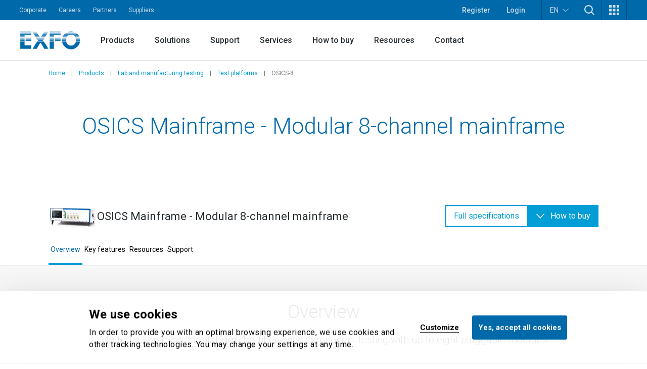

--- FILE ---
content_type: text/html; charset=utf-8
request_url: https://www.exfo.com/en/products/lab-manufacturing-testing/test-platforms/osics-multifunction-test-platform/
body_size: 29378
content:








<!DOCTYPE html>
<html lang="en" class="scroll-smooth scroll-pt-16 xl:scroll-pt-0">
<head>



<meta charset="utf-8" />
<meta http-equiv="X-UA-Compatible" content="IE=edge" />
<meta name="viewport" content="width=device-width, initial-scale=1.0" />
<title>OSICS multifunction platform | EXFO</title>
    <meta name="keywords" content="osics mainframe, osics, osics multifunction platform, modular platform, multifunction platform, Switches, Attenuators, Reflectors, Tunable Lasers, TLS, DFBs, SLD, light sources, passive optical network, optical components, optical module" />
    <meta name="description" content="EXFO&#x27;s OSICS multifunction modular mainframe features a suite of pluggable light sources and passive optical modules." />


    <link href="https://www.exfo.com/en/products/lab-manufacturing-testing/test-platforms/osics-multifunction-test-platform/" rel="canonical" />
    <link href="https://www.exfo.com/en/products/lab-manufacturing-testing/test-platforms/osics-multifunction-test-platform/" hreflang="en" rel="alternate" /><link href="https://www.exfo.com/de/produkte/lab-and-manufacturing-testing/test-platforms/osics-mainframe/" hreflang="de" rel="alternate" /><link href="https://www.exfo.com/es/productos/pruebas-de-laboratorio-y-fabricacion/plataformas-de-prueba/plataforma-multifuncion-osics/" hreflang="es" rel="alternate" /><link href="https://www.exfo.com/fr/produits/tests-laboratoire-fabrication/plateformes-test/osics-multifunction-test-platform/" hreflang="fr" rel="alternate" /><link href="https://www.exfo.com/zh/products/lab-manufacturing-testing/test-platforms/osics-multifunction-test-platform/" hreflang="zh" rel="alternate" />

    <link rel="shortcut icon" href="/favicon.ico" type="image/x-icon" />
    <link rel="preconnect" href="https://fonts.googleapis.com">
    <link rel="preconnect" href="https://fonts.gstatic.com" crossorigin>

    
<style>
    :root{
--background-mesh: url("/en/mesh/mesh.png");    }
</style>



    
<script type="application/json" data-env>
    {
           "BaseUrl": "https://www.exfo.com",
           "GlobalSearchRoute": "en/search",
           "GlobalSearchEndPoint": "Index",
           "GlobalSearchTrackHitEndPoint": "TrackHit", 
           "MarketoRoute": "Marketo",
           "MarketoGetLeadIdEndPoint": "GetMarketoLeadId", 
           "MarketoRefreshLeadIdEndPoint": "RefreshMarketoLeadId",
           "AccountProfileRoute": "AccountProfile",
           "AccountProfileGetAccountStateFromCountryCodeEndPoint": "GetAccountProfileGetStateByCountryCodeEndPoint", 
           "AccountProfileUpdateProfileEndPoint": "UpdateProfile",
            "FrontEndApiDefaultTimeOutInMs" : "10000",    
            "PageIsInEditMode": "False",
            "CurrentLanguage": "en"
    }
</script>
    
    <!-- Google Tag Manager -->
    <script>
        (function(w,d,s,l,i){
            w[l]=w[l]||[];
            w[l].push({'gtm.start': new Date().getTime(),event:'gtm.js'});
            var f=d.getElementsByTagName(s)[0],
                j=d.createElement(s),
                dl=l!='dataLayer'?'&l='+l:'';
            
            j.async=true;
            j.src='https://www.googletagmanager.com/gtm.js?id='+i+dl;
            f.parentNode.insertBefore(j,f);
        })(window,document,'script','dataLayer','GTM-W8RF4L5');
    </script>
    <!-- End Google Tag Manager -->


        <link href="/dist/main-navigation.54a2fbb6.css" rel="stylesheet" type="text/css" />
        <link href="/dist/main.4bbc81e3.css" rel="stylesheet" type="text/css" />
    

            <link href="/dist/views/product-details-snippet-grid.83a48aaf.css" rel="stylesheet" type="text/css"/>
            <link href="/dist/views/cookie-bot.97bcc48f.css" rel="stylesheet" type="text/css"/>
            <link href="/dist/views/exfo-header.7493934a.css" rel="stylesheet" type="text/css"/>
            <link href="/dist/views/exfo-footer.01d7e766.css" rel="stylesheet" type="text/css"/>

            <link href="/dist/views/spec-slider.402947b9.css" rel="stylesheet" type="text/css"/>
            <link href="/dist/views/slideshow.bcdd665d.css" rel="stylesheet" type="text/css"/>


    

            <script type="module" src="/dist/scripts/spec-slider.71608272.js"
                            ></script>
            <script type="module" src="/dist/scripts/slideshow.4a7b316a.js"
                 defer            ></script>
            <script type="module" src="/dist/scripts/marketo-refresher.0a63f07c.js"
                            ></script>


    <script>
!function(T,l,y){var S=T.location,k="script",D="instrumentationKey",C="ingestionendpoint",I="disableExceptionTracking",E="ai.device.",b="toLowerCase",w="crossOrigin",N="POST",e="appInsightsSDK",t=y.name||"appInsights";(y.name||T[e])&&(T[e]=t);var n=T[t]||function(d){var g=!1,f=!1,m={initialize:!0,queue:[],sv:"5",version:2,config:d};function v(e,t){var n={},a="Browser";return n[E+"id"]=a[b](),n[E+"type"]=a,n["ai.operation.name"]=S&&S.pathname||"_unknown_",n["ai.internal.sdkVersion"]="javascript:snippet_"+(m.sv||m.version),{time:function(){var e=new Date;function t(e){var t=""+e;return 1===t.length&&(t="0"+t),t}return e.getUTCFullYear()+"-"+t(1+e.getUTCMonth())+"-"+t(e.getUTCDate())+"T"+t(e.getUTCHours())+":"+t(e.getUTCMinutes())+":"+t(e.getUTCSeconds())+"."+((e.getUTCMilliseconds()/1e3).toFixed(3)+"").slice(2,5)+"Z"}(),iKey:e,name:"Microsoft.ApplicationInsights."+e.replace(/-/g,"")+"."+t,sampleRate:100,tags:n,data:{baseData:{ver:2}}}}var h=d.url||y.src;if(h){function a(e){var t,n,a,i,r,o,s,c,u,p,l;g=!0,m.queue=[],f||(f=!0,t=h,s=function(){var e={},t=d.connectionString;if(t)for(var n=t.split(";"),a=0;a<n.length;a++){var i=n[a].split("=");2===i.length&&(e[i[0][b]()]=i[1])}if(!e[C]){var r=e.endpointsuffix,o=r?e.location:null;e[C]="https://"+(o?o+".":"")+"dc."+(r||"services.visualstudio.com")}return e}(),c=s[D]||d[D]||"",u=s[C],p=u?u+"/v2/track":d.endpointUrl,(l=[]).push((n="SDK LOAD Failure: Failed to load Application Insights SDK script (See stack for details)",a=t,i=p,(o=(r=v(c,"Exception")).data).baseType="ExceptionData",o.baseData.exceptions=[{typeName:"SDKLoadFailed",message:n.replace(/\./g,"-"),hasFullStack:!1,stack:n+"\nSnippet failed to load ["+a+"] -- Telemetry is disabled\nHelp Link: https://go.microsoft.com/fwlink/?linkid=2128109\nHost: "+(S&&S.pathname||"_unknown_")+"\nEndpoint: "+i,parsedStack:[]}],r)),l.push(function(e,t,n,a){var i=v(c,"Message"),r=i.data;r.baseType="MessageData";var o=r.baseData;return o.message='AI (Internal): 99 message:"'+("SDK LOAD Failure: Failed to load Application Insights SDK script (See stack for details) ("+n+")").replace(/\"/g,"")+'"',o.properties={endpoint:a},i}(0,0,t,p)),function(e,t){if(JSON){var n=T.fetch;if(n&&!y.useXhr)n(t,{method:N,body:JSON.stringify(e),mode:"cors"});else if(XMLHttpRequest){var a=new XMLHttpRequest;a.open(N,t),a.setRequestHeader("Content-type","application/json"),a.send(JSON.stringify(e))}}}(l,p))}function i(e,t){f||setTimeout(function(){!t&&m.core||a()},500)}var e=function(){var n=l.createElement(k);n.src=h;var e=y[w];return!e&&""!==e||"undefined"==n[w]||(n[w]=e),n.onload=i,n.onerror=a,n.onreadystatechange=function(e,t){"loaded"!==n.readyState&&"complete"!==n.readyState||i(0,t)},n}();y.ld<0?l.getElementsByTagName("head")[0].appendChild(e):setTimeout(function(){l.getElementsByTagName(k)[0].parentNode.appendChild(e)},y.ld||0)}try{m.cookie=l.cookie}catch(p){}function t(e){for(;e.length;)!function(t){m[t]=function(){var e=arguments;g||m.queue.push(function(){m[t].apply(m,e)})}}(e.pop())}var n="track",r="TrackPage",o="TrackEvent";t([n+"Event",n+"PageView",n+"Exception",n+"Trace",n+"DependencyData",n+"Metric",n+"PageViewPerformance","start"+r,"stop"+r,"start"+o,"stop"+o,"addTelemetryInitializer","setAuthenticatedUserContext","clearAuthenticatedUserContext","flush"]),m.SeverityLevel={Verbose:0,Information:1,Warning:2,Error:3,Critical:4};var s=(d.extensionConfig||{}).ApplicationInsightsAnalytics||{};if(!0!==d[I]&&!0!==s[I]){var c="onerror";t(["_"+c]);var u=T[c];T[c]=function(e,t,n,a,i){var r=u&&u(e,t,n,a,i);return!0!==r&&m["_"+c]({message:e,url:t,lineNumber:n,columnNumber:a,error:i}),r},d.autoExceptionInstrumented=!0}return m}(y.cfg);function a(){y.onInit&&y.onInit(n)}(T[t]=n).queue&&0===n.queue.length?(n.queue.push(a),n.trackPageView({})):a()}(window,document,{src: "https://js.monitor.azure.com/scripts/b/ai.2.gbl.min.js", crossOrigin: "anonymous", cfg: {instrumentationKey: 'c849c563-00f4-47c2-966d-f16d1cc2e29f', disableCookiesUsage: false }});
</script>


    
<script type="text/javascript">
    (function() {
        var didInit = false;
        function initMunchkin() {
            if(didInit === false) {
                didInit = true;
                Munchkin.init('763-OEB-178', { altIds: ['544-GJS-281'] });
            }
        }
        var s = document.createElement('script');
        s.type = 'text/javascript';
        s.async = true;
        s.src = '//munchkin.marketo.net/munchkin-beta.js';
        s.onreadystatechange = function() {
            if (this.readyState == 'complete' || this.readyState == 'loaded') {
                initMunchkin();
            }
        };
        s.onload = initMunchkin;
        document.getElementsByTagName('head')[0].appendChild(s);
        })();
</script>




            <script type="application/javascript">(function(c,p,_,h){const o=[],r=[];let s,f,i;c[_]={init(...e){s=e;var t={then:n=>(r.push({t:"t",next:n}),t),catch:n=>(r.push({t:"c",next:n}),t)};return t},on(e,t){o.push([e,t])},render(...e){f=e},destroy(...e){i=e}};const g=p.getElementsByTagName("script")[0],l=p.createElement("script");l.async=!1,l.src=h,g.parentNode.insertBefore(l,g),c.__onWebMessengerHostReady__=function(e){if(delete c.__onWebMessengerHostReady__,window[_]=e,s){const t=e.init.apply(e,s);for(let n=0;n<r.length;n++){const a=r[n];a.t==="t"?t.then(a.next):t.catch(a.next)}}i&&e.destroy.call(e,i),f&&e.render.apply(e,f);for(let t=0;t<o.length;t++)e.on.apply(e,o[t])}})(window,document,"Chatlayer","https://storage.googleapis.com/static.dev.europe-west1.gcp.chatlayer.ai/widget/sdk.js");</script>
</head>

<body class="text-charcoal-light bg-white">
    
    <!-- Google Tag Manager (noscript) -->
    <noscript><iframe src="https://www.googletagmanager.com/ns.html?id=GTM-W8RF4L5" height="0" width="0" style="display:none;visibility:hidden"></iframe></noscript>
    <!-- End Google Tag Manager (noscript) -->
 
    




<div id="newsletter-popup" class="hidden fixed inset-0 w-full h-full z-50">
    <div class="absolute inset-0 w-full h-full bg-black/75"></div>
    <div class="w-full h-full flex items-center justify-center">
        <div id="newsletter-popup__inner" class="relative w-11/12 px-5 pt-[70px] bg-blue-dark text-white md:w-[475px] md:px-10">
            <button id="newsletter-popup__inner__close" class="absolute -right-2.5 -top-1.5 w-10 h-10 rounded-full bg-black flex items-start justify-center p-3" aria-label="Dismiss">
                <svg height="16" width="16" aria-hidden="true" xmlns="http://www.w3.org/2000/svg" xmlns:xlink="http://www.w3.org/1999/xlink" version="1.1" id="Layer_1" x="0px" y="0px" viewBox="0 0 100 100" xml:space="preserve"><path style="fill:#FFFFFF;" d="M56.9,50L100,93.1l-6.9,6.9L50,56.9L6.9,100L0,93.1L43.1,50L0,6.9L6.9,0L50,43.1L93.1,0l6.9,6.9L56.9,50z" /></svg>
            </button>
            <svg class="absolute w-[34px] h-6 left-5 top-5 md:left-10 md:top-[25px]" aria-hidden="true" xmlns="http://www.w3.org/2000/svg" xmlns:xlink="http://www.w3.org/1999/xlink" version="1.1" id="Layer_1" x="0px" y="0px" viewBox="0 0 28 20" style="enable-background:new 0 0 28 20;" xml:space="preserve"><g><g transform="translate(-208.000000, -5131.000000)"><g id="np_mail_2343136_000000" transform="translate(208.000000, 5131.000000)"><path id="Enveloppe_icon" style="fill:#FFFFFF;" d="M26.3,0H1.8C0.8,0,0,0.7,0,1.6v16.4c0,0.4,0.2,0.9,0.5,1.2c0.3,0.3,0.8,0.5,1.2,0.5 h24.5c0.5,0,0.9-0.2,1.2-0.5c0.3-0.3,0.5-0.7,0.5-1.2V1.6c0-0.4-0.2-0.9-0.5-1.2S26.7,0,26.3,0z M24.5,3.3V4L14,9.6L3.5,4V3.3 H24.5z M3.5,16.4V7.8l9.6,5.2c0.5,0.3,1.2,0.3,1.7,0l9.6-5.2v8.7H3.5z"/></g></g></g></svg>
            <div>
                <h2 class="block title-large font-bold mb-3">
                    Let&#x2019;s keep in touch!
                </h2>
                <p class="block text-base mb-6">
                    Get the latest news on network testing, monitoring and analytics.
                </p>
                <div class="newsletter-marketo-form newsletter-marketo-form--blue">
                    


<div class="marketo-form" data-controller="marketo" data-recaptcha-sitekey="6LdydNkbAAAAABGbzdkKJISXwyE8Lovyo9IK_TgR">
    <div data-marketo="loading">
        <span class="w-full flex items-center justify-center">
            <svg class="w-16 h-16 animate-spin text-secondary-60" width="64px" height="64px" viewBox="0 0 64 64" xmlns="http://www.w3.org/2000/svg">
                <circle  fill="none" stroke="currentColor" stroke-width="4" stroke-linecap="round" stroke-dasharray="187" stroke-dashoffset="47" cx="32" cy="32" r="30"></circle>
            </svg>
        </span>
    </div>
    
    <form data-marketo="form"
        data-script-src="//discover.exfo.com/js/forms2/js/forms2.min.js" 
        data-base-url="//discover.exfo.com" 
        data-munchkin-id="763-OEB-178" 
        data-form-id="5124" 
        data-redirect-url="" 
        data-cookie-onsuccess-key="" 
        data-cookie-onsuccess-value="" 
        data-cookie-onsuccess-exp="" 
        data-checkbox-html-id="singleOptIn" 
        data-is-find-representative-form="False" 
        data-is-login-virtualevent-form="False" 
        data-values='{
            "mktoUmbracoFormSubmissionDev": "",
            "mktoUmbracoContactFormDetail": ""

    }'
     ></form>

        <div class="recaptchanotice" data-marketo="notice">
             <p>This site is protected by reCAPTCHA and the Google <a href="https://policies.google.com/privacy" target="_blank" rel="noopener">Privacy Policy</a> and <a href="https://policies.google.com/terms" target="_blank" rel="noopener">Terms of Service</a> apply.</p>
        </div>
        <div class="msg" data-marketo="msg">
            <p>Thank you!</p>
        </div>
</div>
                </div>
            </div>
        </div>
    </div>
</div>

    

    



<header class="exfo__header" data-header id="dataHeader">
    <a href="#main" class="sr-only !absolute !left-0 !top-10 !z-50 !bg-primary-10 !text-white !text-lg !p-4  focus:not-sr-only">Skip to main content</a>
    

    


<div class="exfo__header__top-bar__container" data-js-top-nav-bar>
    <div class="exfo__header__top-bar">
        <div class="exfo__header__top-bar__left-nav__container">
                <nav class="exfo__header__top-bar__left-nav" aria-label="Small navigation">
                    <ul id="small-navigation" role="list" class="exfo__header__top-bar__left-nav__list">
                                <li class="exfo__header__top-bar__left-nav__list__item has-submenu " data-js-has-submenu>
                                    <a href="/en/corporate/" target="_self" class="exfo__header__top-bar__left-nav__list__item__link is-current-page">Corporate</a>
                                    <button role="button" class="sr-only focus-within:not-sr-only" data-js-dropdown-toggle data-js-reverse-on-open aria-label="Show submenu for Corporate">▼</button>
                                    <ul class="exfo__header__top-bar__left-nav__list__item__submenu__list" data-js-trigger>
                                                <li class="exfo__header__top-bar__left-nav__list__item__submenu__list__item">
                                                    <a href="/en/corporate/news-events/" target="_self" class="exfo__header__top-bar__left-nav__list__item__submenu__list__item__link ">News and events</a>
                                                </li>
                                                <li class="exfo__header__top-bar__left-nav__list__item__submenu__list__item">
                                                    <a href="/en/corporate/company/" target="_self" class="exfo__header__top-bar__left-nav__list__item__submenu__list__item__link ">Company</a>
                                                </li>
                                                <li class="exfo__header__top-bar__left-nav__list__item__submenu__list__item">
                                                    <a href="/en/corporate/compliance/" target="_self" class="exfo__header__top-bar__left-nav__list__item__submenu__list__item__link ">Compliance</a>
                                                </li>
                                                <li class="exfo__header__top-bar__left-nav__list__item__submenu__list__item">
                                                    <a href="/en/corporate/environmental-social-governance-esg/" target="_self" class="exfo__header__top-bar__left-nav__list__item__submenu__list__item__link ">Environment, social and governance (ESG)</a>
                                                </li>
                                                <li class="exfo__header__top-bar__left-nav__list__item__submenu__list__item">
                                                    <a href="/en/corporate/ethics-governance/" target="_self" class="exfo__header__top-bar__left-nav__list__item__submenu__list__item__link ">Ethics and governance</a>
                                                </li>
                                                <li class="exfo__header__top-bar__left-nav__list__item__submenu__list__item">
                                                    <a href="/en/corporate/our-story/" target="_self" class="exfo__header__top-bar__left-nav__list__item__submenu__list__item__link ">Our story</a>
                                                </li>
                                    </ul>
                                </li>
                                <li class="exfo__header__top-bar__left-nav__list__item ">
                                    <a href="https://careers.exfo.com/" target="_blank" class="exfo__header__top-bar__left-nav__list__item__link is-current-page">Careers</a>
                                </li>
                                <li class="exfo__header__top-bar__left-nav__list__item ">
                                    <a href="http://partners.exfo.com/" target="_blank" class="exfo__header__top-bar__left-nav__list__item__link is-current-page">Partners</a>
                                </li>
                                <li class="exfo__header__top-bar__left-nav__list__item ">
                                    <a href="https://apps.exfo.com/en/suppliers" target="_blank" class="exfo__header__top-bar__left-nav__list__item__link is-current-page">Suppliers</a>
                                </li>
                    </ul>
                </nav>
        </div>
        <div class="exfo__header__top-bar__right-nav__container">
                <ul role="list" class="exfo__header__top-bar__right-nav__not-logged-in__list">
                        <li class="exfo__header__top-bar__right-nav__not-logged-in__list__item">
                            <a href="/en/account-benefits/" class="exfo__header__top-bar__right-nav__not-logged-in__list__item__link">Register</a>
                        </li>
                        <li class="exfo__header__top-bar__right-nav__not-logged-in__list__item">
                            <a href="/Account/ProfileLogin" class="exfo__header__top-bar__right-nav__not-logged-in__list__item__link">Login</a>
                        </li>
                </ul>
            <ul role="list" class="exfo__header__top-bar__right-nav__various__list">

    <li class="exfo__header__top-bar__right-nav__various__list__item__language" data-js-has-submenu>
        <button role="button" class="exfo__header__top-bar__right-nav__various__list__item__language__btn" data-js-dropdown-toggle aria-label="Toggle language switcher">
            EN
            <svg class="exfo__header__top-bar__right-nav__various__list__item__language__icon" xmlns="http://www.w3.org/2000/svg" xmlns:xlink="http://www.w3.org/1999/xlink" version="1.1" id="Layer_1" x="0px" y="0px" width="46px" height="23.325px" viewBox="0 0 46 23.325" enable-background="new 0 0 46 23.325" xml:space="preserve">
                <g>
                    <g transform="translate(-17.000000, -28.000000)">
                        <path fill="#FFFFFF" d="M61.701,28.9C61,28.6,60.099,28.7,59.5,29.3L42.1,44.6L40,46.3L37.9,44.6L20.501,29.3    c-0.9-0.8-2.201-0.7-3,0.101C16.8,30.3,16.8,31.6,17.7,32.3l20.899,18.5c0.801,0.7,2,0.7,2.802,0l20.898-18.5    c0.5-0.399,0.7-1,0.7-1.601C63,29.9,62.401,29.199,61.701,28.9z"/>
                    </g>
                </g>
            </svg>
        </button>

            <ul class="exfo__header__top-bar__right-nav__various__list__item__language__list" data-js-trigger>
                        <li class="exfo__header__top-bar__right-nav__various__list__item__language__list__item">
                            <a href="/de/produkte/lab-and-manufacturing-testing/test-platforms/osics-mainframe/" class="exfo__header__top-bar__right-nav__various__list__item__language__list__item__link">Deutsch</a>
                        </li>
                        <li class="exfo__header__top-bar__right-nav__various__list__item__language__list__item">
                            <a href="/es/productos/pruebas-de-laboratorio-y-fabricacion/plataformas-de-prueba/plataforma-multifuncion-osics/" class="exfo__header__top-bar__right-nav__various__list__item__language__list__item__link">Espa&#xF1;ol</a>
                        </li>
                        <li class="exfo__header__top-bar__right-nav__various__list__item__language__list__item">
                            <a href="/fr/produits/tests-laboratoire-fabrication/plateformes-test/osics-multifunction-test-platform/" class="exfo__header__top-bar__right-nav__various__list__item__language__list__item__link">Fran&#xE7;ais</a>
                        </li>
                        <li class="exfo__header__top-bar__right-nav__various__list__item__language__list__item">
                            <a href="/zh/products/lab-manufacturing-testing/test-platforms/osics-multifunction-test-platform/" class="exfo__header__top-bar__right-nav__various__list__item__language__list__item__link">&#x4E2D;&#x6587;</a>
                        </li>
            </ul>
    </li>
                    <li class="exfo__header__top-bar__right-nav__various__list__item__search" data-js-has-submenu>
                        <button role="button" class="exfo__header__top-bar__right-nav__various__list__item__search__btn" data-js-dropdown-toggle aria-label="TODO">
                            <svg aria-hidden="true" class="w-5" xmlns="http://www.w3.org/2000/svg" width="40" height="40" viewBox="0 0 40 40" version="1.1">
                                <g stroke="none" stroke-width="1" fill="none" fill-rule="evenodd">
                                    <g fill-rule="nonzero" fill="#ffffff">
                                        <path d="M40 36.9L30.3 27.2C35.4 20.5 34.9 11 28.8 4.9 25.7 1.8 21.4 0 16.9 0 12.4 0 8.1 1.8 4.9 4.9 1.8 8.1 0 12.4 0 16.9 0 21.4 1.8 25.7 4.9 28.8 8.1 32 12.4 33.8 16.9 33.8 20.7 33.8 24.2 32.6 27.2 30.3L36.9 40 40 36.9ZM16.9 29.3C13.6 29.3 10.4 28 8.1 25.7 5.7 23.3 4.5 20.2 4.5 16.9 4.5 13.6 5.7 10.4 8.1 8.1 10.4 5.7 13.6 4.5 16.9 4.5 20.2 4.5 23.3 5.7 25.7 8.1 30.5 13 30.5 20.8 25.7 25.7 23.3 28 20.2 29.3 16.9 29.3L16.9 29.3Z"/>
                                    </g>
                                </g>
                            </svg>
                        </button>
                        <div class="exfo__header__top-bar__right-nav__various__list__item__search__form__container" data-js-trigger>
                            <form action="/en/search/" method="get" class="exfo__header__top-bar__right-nav__various__list__item__search__form">
                                <div class="exfo__header__top-bar__right-nav__various__list__item__search__form__icon">
                                    <svg class="h-5 -scale-x-100 fill-gray-50" xmlns="http://www.w3.org/2000/svg" xmlns:xlink="http://www.w3.org/1999/xlink" version="1.1" viewBox="0 0 512 512" enable-background="new 0 0 512 512">
                                        <g>
                                            <path d="m495,466.1l-119.2-119.2c29.1-35.5 46.5-80.8 46.5-130.3 0-113.5-92.1-205.6-205.6-205.6-113.6,0-205.7,92.1-205.7,205.7s92.1,205.7 205.7,205.7c49.4,0 94.8-17.4 130.3-46.5l119.1,119.1c8,8 20.9,8 28.9,0 8-8 8-20.9 0-28.9zm-443.2-249.4c-1.42109e-14-91 73.8-164.8 164.8-164.8 91,0 164.8,73.8 164.8,164.8s-73.8,164.8-164.8,164.8c-91,0-164.8-73.8-164.8-164.8z"/>
                                        </g>
                                    </svg>
                                </div>
                                <input type="text"
                                       class="exfo__header__top-bar__right-nav__various__list__item__search__form__input"
                                       name="q"
                                       placeholder=""
                                       value=""/>


                                <input class="cta cta-primary" type="submit" value="Search" data-gtm-id="" />
                            </form>
                        </div>
                    </li>

                    <li class="exfo__header__top-bar__right-nav__various__list__item__apps relative" data-js-has-submenu>
                        <button role="button" class="exfo__header__top-bar__right-nav__various__list__item__apps__btn" data-js-dropdown-toggle aria-label="Show Apps menu">
                            <svg xmlns="http://www.w3.org/2000/svg" xmlns:xlink="http://www.w3.org/1999/xlink" version="1.1" id="Layer_1" x="0px" y="0px" width="20px" height="20px" viewBox="-4 -2 20 20" enable-background="new -4 -2 20 20" xml:space="preserve">
                                <g>
                                    <path fill="#FFFFFF" d="M-4-2h5v5h-5V-2z M-4,5.5h5v5h-5V5.5z M-4,13h5v5h-5V13z M3.5-2h5v5h-5V-2z M3.5,5.5h5v5h-5V5.5z M3.5,13h5   v5h-5V13z M11-2h5v5h-5V-2z M11,5.5h5v5h-5V5.5z M11,13h5v5h-5V13z"/>
                                </g>
                            </svg>
                        </button>
                        <ul class="exfo__header__top-bar__right-nav__various__list__item__apps__list two-col" data-js-trigger>
                                <li class="exfo__header__top-bar__right-nav__various__list__item__apps__list__item two-col">
                                    <a href="/en/account/home/" target="_self" class="exfo__header__top-bar__right-nav__various__list__item__apps__list__item__link">
                                            <img class="exfo__header__top-bar__right-nav__various__list__item__apps__list__item__link__img" src="/globalassets/logos-and-icons/exfo-logo-square.gif" alt="/en/account/home/">
                                        <span class="exfo__header__top-bar__right-nav__various__list__item__apps__list__item__link__title">EXFO Account</span>
                                    </a>
                                </li>
                                <li class="exfo__header__top-bar__right-nav__various__list__item__apps__list__item two-col">
                                    <a href="https://exfoexchange.com/" target="_blank" class="exfo__header__top-bar__right-nav__various__list__item__apps__list__item__link">
                                            <img class="exfo__header__top-bar__right-nav__various__list__item__apps__list__item__link__img" src="/contentassets/9b05d5c984624ed3b94ce7c8650cdd54/exfo-exchange_logo.jpg" alt="https://exfoexchange.com/">
                                        <span class="exfo__header__top-bar__right-nav__various__list__item__apps__list__item__link__title">EXFO Exchange</span>
                                    </a>
                                </li>
                        </ul>
                    </li>
            </ul>
        </div>
    </div>
</div>

    




<div class="exfo__header__main-nav__container" data-js-main-nav-bar>
    <div class="exfo__header__main-nav">
        <div class="exfo__header__main-nav__inner">
                <a href="/en/" class="exfo__header__main-nav__inner__logo">
                    


<img alt="exfo-logo.png" class="object-contain h-9" src="/globalassets/logos-and-icons/exfo-1.png?rxy=0.47,0.48&amp;height=36&amp;rmode=pad"></img>
                </a>

                <nav aria-label="Main navigation" class="exfo__header__main-nav__inner__nav">
                    
<ul class="exfo__header__main-nav__inner__nav__item"><li class="block  mainnavigationmegamenublock  ">
<div class="main-nav__mega-menu" data-js-has-mega-menu>

        <div class="main-nav__mega-menu__heading">
            <a href="/en/products/" target="_self" class="main-nav__mega-menu__heading__link ">Products</a>
            <button role="button" class="main-nav__mega-menu__heading__link__btn" data-js-dropdown-toggle aria-label="Show submenu for Products">▼</button>
        </div>


    <div class="main-nav__mega-menu__content__container" data-js-level-1>
        <div class="main-nav__mega-menu__left__content">
                <div class="main-nav__mega-menu__left__content__main-link__container">
                    <a href="/en/products/" target="_self" class="main-nav__mega-menu__left__content__main-link">
                        <span>Products</span>
                        <svg class="main-nav__mega-menu__left__content__main-link__svg" xmlns="http://www.w3.org/2000/svg" xmlns:xlink="http://www.w3.org/1999/xlink" version="1.1" x="0px" y="0px" width="16px" height="12px" viewBox="0 0 16 12" enable-background="new 0 0 16 12" xml:space="preserve">
                            <path fill="#009DD6" d="M9.242 0.445c-0.067 0.189-0.014 0.4 0.136 0.533l4.888 4.539H0.507C0.333 5.522 0.212 5.579 0.126 5.675 0.039 5.772-0.005 5.899 0 6.028c0.006 0.131 0.063 0.254 0.158 0.34 0.095 0.088 0.221 0.133 0.349 0.127h13.759l-4.888 4.531c-0.096 0.088-0.153 0.209-0.161 0.34 -0.007 0.129 0.039 0.258 0.125 0.354 0.088 0.098 0.208 0.154 0.338 0.16 0.127 0.008 0.254-0.039 0.35-0.127l5.811-5.387C15.941 6.272 16 6.14 16 6.003c0-0.139-0.059-0.271-0.16-0.365L10.029 0.25C9.934 0.162 9.809 0.116 9.68 0.12 9.482 0.128 9.309 0.256 9.242 0.445z"/>
                        </svg>
                    </a>
                </div>
            <ul>
                        <li>
                            <a href="https://accessories.exfo.com/" target="_self" class="main-nav__mega-menu__left__content__list__link" data-js-level-2="Accessories">
                                <span>Accessories</span>
                                <button role="button" class="main-nav__mega-menu__left__content__list__link__btn" data-js-level2-toggle aria-label="Show submenu for Accessories">▶</button>
                            </a>
                        </li>
                        <li>
                            <a href="/en/products/field-network-testing/" target="_self" class="main-nav__mega-menu__left__content__list__link" data-js-level-2="Field network testing">
                                <span>Field network testing</span>
                                <button role="button" class="main-nav__mega-menu__left__content__list__link__btn" data-js-level2-toggle aria-label="Show submenu for Field network testing">▶</button>
                            </a>
                        </li>
                        <li>
                            <a href="/en/products/lab-manufacturing-testing/" target="_self" class="main-nav__mega-menu__left__content__list__link" data-js-level-2="Lab and manufacturing testing">
                                <span>Lab and manufacturing testing</span>
                                <button role="button" class="main-nav__mega-menu__left__content__list__link__btn" data-js-level2-toggle aria-label="Show submenu for Lab and manufacturing testing">▶</button>
                            </a>
                        </li>
                        <li>
                            <a href="/en/products/product-finder/" target="_self" class="main-nav__mega-menu__left__content__list__link" data-js-level-2="Product finder">
                                <span>Product finder</span>
                                <button role="button" class="main-nav__mega-menu__left__content__list__link__btn" data-js-level2-toggle aria-label="Show submenu for Product finder">▶</button>
                            </a>
                        </li>
            </ul>
        </div>



<div class="main-nav__mega-menu__right__content"><div class="block  mainnavigationmegamenuitemblock  ">
<div class="mega-menu__right__inner__container" data-js-level-2-target="Accessories">
        <div class="mega-menu__right__inner__heading">
            <a href="https://accessories.exfo.com/" target="_self" class="mega-menu__right__inner__heading__link">
                <span>Accessories</span>
                <svg class="mega-menu__right__inner__heading__link__svg" xmlns="http://www.w3.org/2000/svg" xmlns:xlink="http://www.w3.org/1999/xlink" version="1.1" x="0px" y="0px" width="16px" height="12px" viewBox="0 0 16 12" enable-background="new 0 0 16 12" xml:space="preserve">
                    <path fill="#009DD6" d="M9.242 0.445c-0.067 0.189-0.014 0.4 0.136 0.533l4.888 4.539H0.507C0.333 5.522 0.212 5.579 0.126 5.675 0.039 5.772-0.005 5.899 0 6.028c0.006 0.131 0.063 0.254 0.158 0.34 0.095 0.088 0.221 0.133 0.349 0.127h13.759l-4.888 4.531c-0.096 0.088-0.153 0.209-0.161 0.34 -0.007 0.129 0.039 0.258 0.125 0.354 0.088 0.098 0.208 0.154 0.338 0.16 0.127 0.008 0.254-0.039 0.35-0.127l5.811-5.387C15.941 6.272 16 6.14 16 6.003c0-0.139-0.059-0.271-0.16-0.365L10.029 0.25C9.934 0.162 9.809 0.116 9.68 0.12 9.482 0.128 9.309 0.256 9.242 0.445z"/>
                </svg>
            </a>
        </div>

        <div class="mega-menu__right__inner__list__container">
                <ul class="mega-menu__right__inner__list contains-only-one-list-of-links">
                            <li>
                                <a href="https://accessories.exfo.com/collections/accessories?filter.p.tag=Battery" target="_self" class="mega-menu__right__inner__list__link__normal is-not-current-sub-lvl-3">Batteries</a>
                            </li>
                            <li>
                                <a href="https://accessories.exfo.com/collections/accessories?filter.p.tag=Cables" target="_self" class="mega-menu__right__inner__list__link__normal is-not-current-sub-lvl-3">Cables</a>
                            </li>
                            <li>
                                <a href="https://accessories.exfo.com/collections/accessories?filter.p.tag=Carrying%20case" target="_self" class="mega-menu__right__inner__list__link__normal is-not-current-sub-lvl-3">Carrying cases</a>
                            </li>
                            <li>
                                <a href="https://accessories.exfo.com/collections/accessories?filter.p.tag=Connector%20adapter" target="_self" class="mega-menu__right__inner__list__link__normal is-not-current-sub-lvl-3">Connector adapter</a>
                            </li>
                            <li>
                                <a href="https://accessories.exfo.com/collections/accessories?sort_by=created-descending&amp;filter.p.tag=Copper%2FDSL" target="_self" class="mega-menu__right__inner__list__link__normal is-not-current-sub-lvl-3">Copper/DSL</a>
                            </li>
                            <li>
                                <a href="https://accessories.exfo.com/collections/accessories?sort_by=created-descending&amp;filter.p.tag=Cover%2FPlate%2FBlank%2FFillers" target="_self" class="mega-menu__right__inner__list__link__normal is-not-current-sub-lvl-3">Cover/Plate/Blank/Fillers</a>
                            </li>
                            <li>
                                <a href="https://accessories.exfo.com/collections/accessories?sort_by=created-descending&amp;filter.p.tag=Electrical&#x2B;BER&#x2B;Tester&#x2B;%2F&#x2B;Sampling&#x2B;oscilloscope" target="_self" class="mega-menu__right__inner__list__link__normal is-not-current-sub-lvl-3">Electrical BER tester / Sampling oscilloscope</a>
                            </li>
                            <li>
                                <a href="https://accessories.exfo.com/collections/accessories?sort_by=created-descending&amp;filter.p.tag=External&#x2B;power&#x2B;supply" target="_self" class="mega-menu__right__inner__list__link__normal is-not-current-sub-lvl-3">External power supply</a>
                            </li>
                            <li>
                                <a href="https://accessories.exfo.com/collections/accessories?filter.p.tag=FIP%20tips%20adapters" target="_self" class="mega-menu__right__inner__list__link__normal is-not-current-sub-lvl-3">FIP tips adapter</a>
                            </li>
                            <li>
                                <a href="https://accessories.exfo.com/collections/accessories?sort_by=created-descending&amp;filter.p.tag=Gloves%2FHarness" target="_self" class="mega-menu__right__inner__list__link__normal is-not-current-sub-lvl-3">Gloves/Harness</a>
                            </li>
                            <li>
                                <a href="https://accessories.exfo.com/collections/accessories?filter.p.tag=Tips" target="_self" class="mega-menu__right__inner__list__link__normal is-not-current-sub-lvl-3">Tips</a>
                            </li>
                            <li>
                                <a href="https://accessories.exfo.com/collections/accessories" target="_self" class="mega-menu__right__inner__list__link__normal is-not-current-sub-lvl-3">More categories</a>
                            </li>
                </ul>
        </div>
</div>
</div><div class="block  mainnavigationmegamenuitemblock  ">
<div class="mega-menu__right__inner__container" data-js-level-2-target="Field network testing">
        <div class="mega-menu__right__inner__heading">
            <a href="/en/products/field-network-testing/" target="_self" class="mega-menu__right__inner__heading__link">
                <span>Field network testing</span>
                <svg class="mega-menu__right__inner__heading__link__svg" xmlns="http://www.w3.org/2000/svg" xmlns:xlink="http://www.w3.org/1999/xlink" version="1.1" x="0px" y="0px" width="16px" height="12px" viewBox="0 0 16 12" enable-background="new 0 0 16 12" xml:space="preserve">
                    <path fill="#009DD6" d="M9.242 0.445c-0.067 0.189-0.014 0.4 0.136 0.533l4.888 4.539H0.507C0.333 5.522 0.212 5.579 0.126 5.675 0.039 5.772-0.005 5.899 0 6.028c0.006 0.131 0.063 0.254 0.158 0.34 0.095 0.088 0.221 0.133 0.349 0.127h13.759l-4.888 4.531c-0.096 0.088-0.153 0.209-0.161 0.34 -0.007 0.129 0.039 0.258 0.125 0.354 0.088 0.098 0.208 0.154 0.338 0.16 0.127 0.008 0.254-0.039 0.35-0.127l5.811-5.387C15.941 6.272 16 6.14 16 6.003c0-0.139-0.059-0.271-0.16-0.365L10.029 0.25C9.934 0.162 9.809 0.116 9.68 0.12 9.482 0.128 9.309 0.256 9.242 0.445z"/>
                </svg>
            </a>
        </div>

        <div class="mega-menu__right__inner__list__container">
                <ul class="mega-menu__right__inner__list contains-only-one-list-of-links">
                            <li>
                                <a href="/en/products/field-network-testing/5g-testing/" target="_self" class="mega-menu__right__inner__list__link__normal is-not-current-sub-lvl-3">5G testing</a>
                            </li>
                            <li>
                                <a href="/en/products/field-network-testing/copper-dsl-testing/" target="_self" class="mega-menu__right__inner__list__link__normal is-not-current-sub-lvl-3">Copper/DSL testing</a>
                            </li>
                            <li>
                                <a href="/en/products/field-network-testing/dispersion-analysis/" target="_self" class="mega-menu__right__inner__list__link__normal is-not-current-sub-lvl-3">Dispersion analysis</a>
                            </li>
                            <li>
                                <a href="/en/products/field-network-testing/ethernet-testing/" target="_self" class="mega-menu__right__inner__list__link__normal is-not-current-sub-lvl-3">Ethernet testing&#x200B;</a>
                            </li>
                            <li>
                                <a href="/en/products/field-network-testing/fiber-channel/" target="_self" class="mega-menu__right__inner__list__link__normal is-not-current-sub-lvl-3">Fiber channel</a>
                            </li>
                            <li>
                                <a href="/en/products/field-network-testing/fiber-inspection/" target="_self" class="mega-menu__right__inner__list__link__normal is-not-current-sub-lvl-3">Fiber inspection</a>
                            </li>
                            <li>
                                <a href="/en/products/field-network-testing/iptv-testing/" target="_self" class="mega-menu__right__inner__list__link__normal is-not-current-sub-lvl-3">IPTV testing</a>
                            </li>
                            <li>
                                <a href="/en/products/field-network-testing/legacy-dsn-pdh-testing/" target="_self" class="mega-menu__right__inner__list__link__normal is-not-current-sub-lvl-3">Legacy DSN/PDH testing</a>
                            </li>
                            <li>
                                <a href="/en/products/field-network-testing/light-sources/" target="_self" class="mega-menu__right__inner__list__link__normal is-not-current-sub-lvl-3">Light sources</a>
                            </li>
                            <li>
                                <a href="/en/products/field-network-testing/live-fiber-detection/" target="_self" class="mega-menu__right__inner__list__link__normal is-not-current-sub-lvl-3">Live fiber detection</a>
                            </li>
                            <li>
                                <a href="/en/products/field-network-testing/modular-test-platforms/" target="_self" class="mega-menu__right__inner__list__link__normal is-not-current-sub-lvl-3">Modular test platforms</a>
                            </li>
                            <li>
                                <a href="/en/products/field-network-testing/network-operations-automation-data-insights/" target="_self" class="mega-menu__right__inner__list__link__normal is-not-current-sub-lvl-3">Network operations, automation, data insights</a>
                            </li>
                            <li>
                                <a href="/en/products/field-network-testing/network-synchronization/" target="_self" class="mega-menu__right__inner__list__link__normal is-not-current-sub-lvl-3">Network synchronization</a>
                            </li>
                            <li>
                                <a href="/en/products/field-network-testing/optical-fiber-multimeter/" target="_self" class="mega-menu__right__inner__list__link__normal is-not-current-sub-lvl-3">Optical fiber multimeter</a>
                            </li>
                            <li>
                                <a href="/en/products/field-network-testing/optical-loss-test-kits/" target="_self" class="mega-menu__right__inner__list__link__normal is-not-current-sub-lvl-3">Optical loss test kits</a>
                            </li>
                            <li>
                                <a href="/en/products/field-network-testing/otdr-iolm/" target="_self" class="mega-menu__right__inner__list__link__normal is-not-current-sub-lvl-3">OTDR and iOLM</a>
                            </li>
                            <li>
                                <a href="/en/products/field-network-testing/power-meters/" target="_self" class="mega-menu__right__inner__list__link__normal is-not-current-sub-lvl-3">Power meters</a>
                            </li>
                            <li>
                                <a href="/en/products/field-network-testing/remote-fiber-testing-monitoring/" target="_self" class="mega-menu__right__inner__list__link__normal is-not-current-sub-lvl-3">Remote fiber testing and monitoring (RFTM)</a>
                            </li>
                            <li>
                                <a href="/en/products/field-network-testing/rf-testing/" target="_self" class="mega-menu__right__inner__list__link__normal is-not-current-sub-lvl-3">RF testing</a>
                            </li>
                            <li>
                                <a href="/en/products/field-network-testing/spectral-testing/" target="_self" class="mega-menu__right__inner__list__link__normal is-not-current-sub-lvl-3">Spectral testing</a>
                            </li>
                            <li>
                                <a href="/en/products/field-network-testing/test-function-virtualization/" target="_self" class="mega-menu__right__inner__list__link__normal is-not-current-sub-lvl-3">Test function virtualization</a>
                            </li>
                            <li>
                                <a href="/en/products/field-network-testing/transport-testing-sonet-sdh-otn/" target="_self" class="mega-menu__right__inner__list__link__normal is-not-current-sub-lvl-3">Transport testing (SONET/SDH, OTN)</a>
                            </li>
                            <li>
                                <a href="/en/products/field-network-testing/variable-attenuators/" target="_self" class="mega-menu__right__inner__list__link__normal is-not-current-sub-lvl-3">Variable attenuators</a>
                            </li>
                            <li>
                                <a href="/en/products/field-network-testing/xpon-wifi-speed-test/" target="_self" class="mega-menu__right__inner__list__link__normal is-not-current-sub-lvl-3">xPON, WiFi and speed test&#x200B;</a>
                            </li>
                </ul>
        </div>
</div>
</div><div class="block  mainnavigationmegamenuitemblock  ">
<div class="mega-menu__right__inner__container" data-js-level-2-target="Lab and manufacturing testing">
        <div class="mega-menu__right__inner__heading">
            <a href="/en/products/lab-manufacturing-testing/" target="_self" class="mega-menu__right__inner__heading__link">
                <span>Lab and manufacturing testing</span>
                <svg class="mega-menu__right__inner__heading__link__svg" xmlns="http://www.w3.org/2000/svg" xmlns:xlink="http://www.w3.org/1999/xlink" version="1.1" x="0px" y="0px" width="16px" height="12px" viewBox="0 0 16 12" enable-background="new 0 0 16 12" xml:space="preserve">
                    <path fill="#009DD6" d="M9.242 0.445c-0.067 0.189-0.014 0.4 0.136 0.533l4.888 4.539H0.507C0.333 5.522 0.212 5.579 0.126 5.675 0.039 5.772-0.005 5.899 0 6.028c0.006 0.131 0.063 0.254 0.158 0.34 0.095 0.088 0.221 0.133 0.349 0.127h13.759l-4.888 4.531c-0.096 0.088-0.153 0.209-0.161 0.34 -0.007 0.129 0.039 0.258 0.125 0.354 0.088 0.098 0.208 0.154 0.338 0.16 0.127 0.008 0.254-0.039 0.35-0.127l5.811-5.387C15.941 6.272 16 6.14 16 6.003c0-0.139-0.059-0.271-0.16-0.365L10.029 0.25C9.934 0.162 9.809 0.116 9.68 0.12 9.482 0.128 9.309 0.256 9.242 0.445z"/>
                </svg>
            </a>
        </div>

        <div class="mega-menu__right__inner__list__container">
                <ul class="mega-menu__right__inner__list contains-only-one-list-of-links">
                            <li>
                                <a href="/en/products/lab-manufacturing-testing/electrical-ber-tester-sampling-oscilloscope/" target="_self" class="mega-menu__right__inner__list__link__normal is-not-current-sub-lvl-3">Electrical BER Tester / Sampling oscilloscope</a>
                            </li>
                            <li>
                                <a href="/en/products/lab-manufacturing-testing/network-protocol-testing/" target="_self" class="mega-menu__right__inner__list__link__normal is-not-current-sub-lvl-3">Network protocol testing</a>
                            </li>
                            <li>
                                <a href="/en/products/lab-manufacturing-testing/optical-benchtop-kits/" target="_self" class="mega-menu__right__inner__list__link__normal is-not-current-sub-lvl-3">Optical benchtop kits</a>
                            </li>
                            <li>
                                <a href="/en/products/lab-manufacturing-testing/optical-component-testers/" target="_self" class="mega-menu__right__inner__list__link__normal is-not-current-sub-lvl-3">Optical component testers</a>
                            </li>
                            <li>
                                <a href="/en/products/lab-manufacturing-testing/optical-light-sources/" target="_self" class="mega-menu__right__inner__list__link__normal is-not-current-sub-lvl-3">Optical light sources</a>
                            </li>
                            <li>
                                <a href="/en/products/lab-manufacturing-testing/optical-power-meter/" target="_self" class="mega-menu__right__inner__list__link__normal is-not-current-sub-lvl-3">Optical power meters</a>
                            </li>
                            <li>
                                <a href="/en/products/lab-manufacturing-testing/optical-spectrum-analyzers/" target="_self" class="mega-menu__right__inner__list__link__normal is-not-current-sub-lvl-3">Optical spectrum analyzers</a>
                            </li>
                            <li>
                                <a href="/en/products/lab-manufacturing-testing/pic-automated-probe-stations/" target="_self" class="mega-menu__right__inner__list__link__normal is-not-current-sub-lvl-3">PIC automated probe stations</a>
                            </li>
                            <li>
                                <a href="/en/products/lab-manufacturing-testing/switch-utility-module/" target="_self" class="mega-menu__right__inner__list__link__normal is-not-current-sub-lvl-3">Switch and utility module</a>
                            </li>
                            <li>
                                <a href="/en/products/lab-manufacturing-testing/test-platforms/" target="_self" class="mega-menu__right__inner__list__link__normal is-not-current-sub-lvl-3">Test platforms</a>
                            </li>
                            <li>
                                <a href="/en/products/lab-manufacturing-testing/tunable-laser-sources/" target="_self" class="mega-menu__right__inner__list__link__normal is-not-current-sub-lvl-3">Tunable laser sources</a>
                            </li>
                            <li>
                                <a href="/en/products/lab-manufacturing-testing/tunable-filters/" target="_self" class="mega-menu__right__inner__list__link__normal is-not-current-sub-lvl-3">Tunable optical filters</a>
                            </li>
                            <li>
                                <a href="/en/products/lab-manufacturing-testing/variable-attenuators/" target="_self" class="mega-menu__right__inner__list__link__normal is-not-current-sub-lvl-3">Variable attenuators</a>
                            </li>
                </ul>
        </div>
</div>
</div><div class="block  mainnavigationmegamenuitemblock  ">
<div class="mega-menu__right__inner__container" data-js-level-2-target="Product finder">
        <div class="mega-menu__right__inner__heading">
            <a href="/en/products/product-finder/" target="_self" class="mega-menu__right__inner__heading__link">
                <span>Product finder</span>
                <svg class="mega-menu__right__inner__heading__link__svg" xmlns="http://www.w3.org/2000/svg" xmlns:xlink="http://www.w3.org/1999/xlink" version="1.1" x="0px" y="0px" width="16px" height="12px" viewBox="0 0 16 12" enable-background="new 0 0 16 12" xml:space="preserve">
                    <path fill="#009DD6" d="M9.242 0.445c-0.067 0.189-0.014 0.4 0.136 0.533l4.888 4.539H0.507C0.333 5.522 0.212 5.579 0.126 5.675 0.039 5.772-0.005 5.899 0 6.028c0.006 0.131 0.063 0.254 0.158 0.34 0.095 0.088 0.221 0.133 0.349 0.127h13.759l-4.888 4.531c-0.096 0.088-0.153 0.209-0.161 0.34 -0.007 0.129 0.039 0.258 0.125 0.354 0.088 0.098 0.208 0.154 0.338 0.16 0.127 0.008 0.254-0.039 0.35-0.127l5.811-5.387C15.941 6.272 16 6.14 16 6.003c0-0.139-0.059-0.271-0.16-0.365L10.029 0.25C9.934 0.162 9.809 0.116 9.68 0.12 9.482 0.128 9.309 0.256 9.242 0.445z"/>
                </svg>
            </a>
        </div>

</div>
</div></div>    </div>

</div></li><li class="block  mainnavigationmegamenublock  ">
<div class="main-nav__mega-menu" data-js-has-mega-menu>

        <div class="main-nav__mega-menu__heading">
            <a href="/en/solutions/" target="_self" class="main-nav__mega-menu__heading__link ">Solutions</a>
            <button role="button" class="main-nav__mega-menu__heading__link__btn" data-js-dropdown-toggle aria-label="Show submenu for Solutions">▼</button>
        </div>


    <div class="main-nav__mega-menu__content__container" data-js-level-1>
        <div class="main-nav__mega-menu__left__content">
                <div class="main-nav__mega-menu__left__content__main-link__container">
                    <a href="/en/solutions/" target="_self" class="main-nav__mega-menu__left__content__main-link">
                        <span>Solutions</span>
                        <svg class="main-nav__mega-menu__left__content__main-link__svg" xmlns="http://www.w3.org/2000/svg" xmlns:xlink="http://www.w3.org/1999/xlink" version="1.1" x="0px" y="0px" width="16px" height="12px" viewBox="0 0 16 12" enable-background="new 0 0 16 12" xml:space="preserve">
                            <path fill="#009DD6" d="M9.242 0.445c-0.067 0.189-0.014 0.4 0.136 0.533l4.888 4.539H0.507C0.333 5.522 0.212 5.579 0.126 5.675 0.039 5.772-0.005 5.899 0 6.028c0.006 0.131 0.063 0.254 0.158 0.34 0.095 0.088 0.221 0.133 0.349 0.127h13.759l-4.888 4.531c-0.096 0.088-0.153 0.209-0.161 0.34 -0.007 0.129 0.039 0.258 0.125 0.354 0.088 0.098 0.208 0.154 0.338 0.16 0.127 0.008 0.254-0.039 0.35-0.127l5.811-5.387C15.941 6.272 16 6.14 16 6.003c0-0.139-0.059-0.271-0.16-0.365L10.029 0.25C9.934 0.162 9.809 0.116 9.68 0.12 9.482 0.128 9.309 0.256 9.242 0.445z"/>
                        </svg>
                    </a>
                </div>
            <ul>
                        <li>
                            <a href="/en/solutions/academic-research-institutions/" target="_self" class="main-nav__mega-menu__left__content__list__link" data-js-level-2="Academic and research institutions">
                                <span>Academic and research institutions</span>
                                <button role="button" class="main-nav__mega-menu__left__content__list__link__btn" data-js-level2-toggle aria-label="Show submenu for Academic and research institutions">▶</button>
                            </a>
                        </li>
                        <li>
                            <a href="/en/solutions/cable-mso-multiple-system-operator/" target="_self" class="main-nav__mega-menu__left__content__list__link" data-js-level-2="Cable MSOs (multiple system operators)">
                                <span>Cable MSOs (multiple system operators)</span>
                                <button role="button" class="main-nav__mega-menu__left__content__list__link__btn" data-js-level2-toggle aria-label="Show submenu for Cable MSOs (multiple system operators)">▶</button>
                            </a>
                        </li>
                        <li>
                            <a href="/en/solutions/communication-service-providers/" target="_self" class="main-nav__mega-menu__left__content__list__link" data-js-level-2="Communications service providers">
                                <span>Communications service providers</span>
                                <button role="button" class="main-nav__mega-menu__left__content__list__link__btn" data-js-level2-toggle aria-label="Show submenu for Communications service providers">▶</button>
                            </a>
                        </li>
                        <li>
                            <a href="/en/solutions/contractors/" target="_self" class="main-nav__mega-menu__left__content__list__link" data-js-level-2="Contractors">
                                <span>Contractors</span>
                                <button role="button" class="main-nav__mega-menu__left__content__list__link__btn" data-js-level2-toggle aria-label="Show submenu for Contractors">▶</button>
                            </a>
                        </li>
                        <li>
                            <a href="/en/solutions/government/" target="_self" class="main-nav__mega-menu__left__content__list__link" data-js-level-2="Government">
                                <span>Government</span>
                                <button role="button" class="main-nav__mega-menu__left__content__list__link__btn" data-js-level2-toggle aria-label="Show submenu for Government">▶</button>
                            </a>
                        </li>
                        <li>
                            <a href="/en/solutions/network-equipment-manufacturers/" target="_self" class="main-nav__mega-menu__left__content__list__link" data-js-level-2="Network equipment manufacturers">
                                <span>Network equipment manufacturers</span>
                                <button role="button" class="main-nav__mega-menu__left__content__list__link__btn" data-js-level2-toggle aria-label="Show submenu for Network equipment manufacturers">▶</button>
                            </a>
                        </li>
                        <li>
                            <a href="/en/solutions/technologies/" target="_self" class="main-nav__mega-menu__left__content__list__link" data-js-level-2="Technologies">
                                <span>Technologies</span>
                                <button role="button" class="main-nav__mega-menu__left__content__list__link__btn" data-js-level2-toggle aria-label="Show submenu for Technologies">▶</button>
                            </a>
                        </li>
                        <li>
                            <a href="/en/solutions/webscale/" target="_self" class="main-nav__mega-menu__left__content__list__link" data-js-level-2="Webscale companies and data centers">
                                <span>Webscale companies and data centers</span>
                                <button role="button" class="main-nav__mega-menu__left__content__list__link__btn" data-js-level2-toggle aria-label="Show submenu for Webscale companies and data centers">▶</button>
                            </a>
                        </li>
            </ul>
        </div>



<div class="main-nav__mega-menu__right__content"><div class="block  mainnavigationmegamenuitemblock  ">
<div class="mega-menu__right__inner__container" data-js-level-2-target="Academic and research institutions">
        <div class="mega-menu__right__inner__heading">
            <a href="/en/solutions/academic-research-institutions/" target="_self" class="mega-menu__right__inner__heading__link">
                <span>Academic and research institutions</span>
                <svg class="mega-menu__right__inner__heading__link__svg" xmlns="http://www.w3.org/2000/svg" xmlns:xlink="http://www.w3.org/1999/xlink" version="1.1" x="0px" y="0px" width="16px" height="12px" viewBox="0 0 16 12" enable-background="new 0 0 16 12" xml:space="preserve">
                    <path fill="#009DD6" d="M9.242 0.445c-0.067 0.189-0.014 0.4 0.136 0.533l4.888 4.539H0.507C0.333 5.522 0.212 5.579 0.126 5.675 0.039 5.772-0.005 5.899 0 6.028c0.006 0.131 0.063 0.254 0.158 0.34 0.095 0.088 0.221 0.133 0.349 0.127h13.759l-4.888 4.531c-0.096 0.088-0.153 0.209-0.161 0.34 -0.007 0.129 0.039 0.258 0.125 0.354 0.088 0.098 0.208 0.154 0.338 0.16 0.127 0.008 0.254-0.039 0.35-0.127l5.811-5.387C15.941 6.272 16 6.14 16 6.003c0-0.139-0.059-0.271-0.16-0.365L10.029 0.25C9.934 0.162 9.809 0.116 9.68 0.12 9.482 0.128 9.309 0.256 9.242 0.445z"/>
                </svg>
            </a>
        </div>

        <div class="mega-menu__right__inner__list__container">
                <ul class="mega-menu__right__inner__list contains-only-one-list-of-links">
                            <li>
                                <a href="/en/solutions/academic-research-institutions/fiber-optic-test-measurement/" target="_self" class="mega-menu__right__inner__list__link__normal is-not-current-sub-lvl-3">Fiber optic test and measurement</a>
                            </li>
                            <li>
                                <a href="/en/solutions/academic-research-institutions/pic-testing/" target="_self" class="mega-menu__right__inner__list__link__normal is-not-current-sub-lvl-3">PIC characterization with automated test stations</a>
                            </li>
                </ul>
        </div>
</div>
</div><div class="block  mainnavigationmegamenuitemblock  ">
<div class="mega-menu__right__inner__container" data-js-level-2-target="Cable MSOs (multiple system operators)">
        <div class="mega-menu__right__inner__heading">
            <a href="/en/solutions/cable-mso-multiple-system-operator/" target="_self" class="mega-menu__right__inner__heading__link">
                <span>Cable MSOs (multiple system operators)</span>
                <svg class="mega-menu__right__inner__heading__link__svg" xmlns="http://www.w3.org/2000/svg" xmlns:xlink="http://www.w3.org/1999/xlink" version="1.1" x="0px" y="0px" width="16px" height="12px" viewBox="0 0 16 12" enable-background="new 0 0 16 12" xml:space="preserve">
                    <path fill="#009DD6" d="M9.242 0.445c-0.067 0.189-0.014 0.4 0.136 0.533l4.888 4.539H0.507C0.333 5.522 0.212 5.579 0.126 5.675 0.039 5.772-0.005 5.899 0 6.028c0.006 0.131 0.063 0.254 0.158 0.34 0.095 0.088 0.221 0.133 0.349 0.127h13.759l-4.888 4.531c-0.096 0.088-0.153 0.209-0.161 0.34 -0.007 0.129 0.039 0.258 0.125 0.354 0.088 0.098 0.208 0.154 0.338 0.16 0.127 0.008 0.254-0.039 0.35-0.127l5.811-5.387C15.941 6.272 16 6.14 16 6.003c0-0.139-0.059-0.271-0.16-0.365L10.029 0.25C9.934 0.162 9.809 0.116 9.68 0.12 9.482 0.128 9.309 0.256 9.242 0.445z"/>
                </svg>
            </a>
        </div>

        <div class="mega-menu__right__inner__list__container">
                <ul class="mega-menu__right__inner__list contains-only-one-list-of-links">
                            <li>
                                <a href="/en/solutions/cable-mso-multiple-system-operator/wireline/fiber-deep-daa/" target="_self" class="mega-menu__right__inner__list__link__normal is-not-current-sub-lvl-3">Fiber deep and distributed access architecture (DAA)</a>
                            </li>
                            <li>
                                <a href="/en/solutions/communication-service-providers/wireless/remote-fiber-testing-and-monitoring/" target="_self" class="mega-menu__right__inner__list__link__normal is-not-current-sub-lvl-3">Fiber monitoring</a>
                            </li>
                            <li>
                                <a href="/en/solutions/communication-service-providers/wireline/fiber-transport-networks-lifecycle/" target="_self" class="mega-menu__right__inner__list__link__normal is-not-current-sub-lvl-3">Fiber and transport network lifecycle</a>
                            </li>
                            <li>
                                <a href="/en/solutions/cable-mso-multiple-system-operator/wireline/remote-phy-fiber-deep/" target="_self" class="mega-menu__right__inner__list__link__normal is-not-current-sub-lvl-3">Remote PHY and fiber deep</a>
                            </li>
                            <li>
                                <a href="/en/solutions/communication-service-providers/wireline/residential-services/" target="_self" class="mega-menu__right__inner__list__link__normal is-not-current-sub-lvl-3">Residential network services</a>
                            </li>
                </ul>
        </div>
</div>
</div><div class="block  mainnavigationmegamenuitemblock  ">
<div class="mega-menu__right__inner__container" data-js-level-2-target="Communications service providers">
        <div class="mega-menu__right__inner__heading">
            <a href="/en/solutions/communication-service-providers/" target="_self" class="mega-menu__right__inner__heading__link">
                <span>Communications service providers</span>
                <svg class="mega-menu__right__inner__heading__link__svg" xmlns="http://www.w3.org/2000/svg" xmlns:xlink="http://www.w3.org/1999/xlink" version="1.1" x="0px" y="0px" width="16px" height="12px" viewBox="0 0 16 12" enable-background="new 0 0 16 12" xml:space="preserve">
                    <path fill="#009DD6" d="M9.242 0.445c-0.067 0.189-0.014 0.4 0.136 0.533l4.888 4.539H0.507C0.333 5.522 0.212 5.579 0.126 5.675 0.039 5.772-0.005 5.899 0 6.028c0.006 0.131 0.063 0.254 0.158 0.34 0.095 0.088 0.221 0.133 0.349 0.127h13.759l-4.888 4.531c-0.096 0.088-0.153 0.209-0.161 0.34 -0.007 0.129 0.039 0.258 0.125 0.354 0.088 0.098 0.208 0.154 0.338 0.16 0.127 0.008 0.254-0.039 0.35-0.127l5.811-5.387C15.941 6.272 16 6.14 16 6.003c0-0.139-0.059-0.271-0.16-0.365L10.029 0.25C9.934 0.162 9.809 0.116 9.68 0.12 9.482 0.128 9.309 0.256 9.242 0.445z"/>
                </svg>
            </a>
        </div>

        <div class="mega-menu__right__inner__list__container">
                <ul class="mega-menu__right__inner__list ">
                        <li>
                            <a href="/en/solutions/communication-service-providers/wireless/" target="_self" class="mega-menu__right__inner__list__link__heading ">Wireless</a>
                        </li>
                            <li>
                                <a href="/en/solutions/communication-service-providers/wireless/5g-testing/" target="_self" class="mega-menu__right__inner__list__link__normal is-not-current-sub-lvl-3">5G testing</a>
                            </li>
                            <li>
                                <a href="/en/solutions/communication-service-providers/wireless/remote-fiber-testing-and-monitoring/" target="_self" class="mega-menu__right__inner__list__link__normal is-not-current-sub-lvl-3">Fiber monitoring</a>
                            </li>
                </ul>
                <ul class="mega-menu__right__inner__list ">
                        <li>
                            <a href="/en/solutions/communication-service-providers/wireline/" target="_self" class="mega-menu__right__inner__list__link__heading ">Wireline</a>
                        </li>
                            <li>
                                <a href="/en/solutions/communication-service-providers/wireline/fiber-characterization/" target="_self" class="mega-menu__right__inner__list__link__normal is-not-current-sub-lvl-3">Fiber characterization</a>
                            </li>
                            <li>
                                <a href="/en/solutions/communication-service-providers/wireless/remote-fiber-testing-and-monitoring/" target="_self" class="mega-menu__right__inner__list__link__normal is-not-current-sub-lvl-3">Fiber monitoring</a>
                            </li>
                            <li>
                                <a href="/en/solutions/communication-service-providers/wireline/fiber-transport-networks-lifecycle/" target="_self" class="mega-menu__right__inner__list__link__normal is-not-current-sub-lvl-3">Fiber and transport network lifecycle</a>
                            </li>
                            <li>
                                <a href="/en/solutions/communication-service-providers/wireline/ftth-network-lifecycle-testing/" target="_self" class="mega-menu__right__inner__list__link__normal is-not-current-sub-lvl-3"> FTTH network lifecycle testing</a>
                            </li>
                            <li>
                                <a href="/en/solutions/communication-service-providers/wireline/fttx-build-connect/" target="_self" class="mega-menu__right__inner__list__link__normal is-not-current-sub-lvl-3">FTTx build and connect</a>
                            </li>
                            <li>
                                <a href="/en/solutions/communication-service-providers/wireline/high-speed-field-test-solutions-800G/" target="_self" class="mega-menu__right__inner__list__link__normal is-not-current-sub-lvl-3">High-speed field test solutions &#x2014;up to 800G</a>
                            </li>
                            <li>
                                <a href="/en/solutions/communication-service-providers/wireline/otdr-testing/" target="_self" class="mega-menu__right__inner__list__link__normal is-not-current-sub-lvl-3">OTDR testing</a>
                            </li>
                            <li>
                                <a href="/en/solutions/communication-service-providers/wireline/passive-optical-network-pon-testing/" target="_self" class="mega-menu__right__inner__list__link__normal is-not-current-sub-lvl-3">Passive optical network (PON) testing</a>
                            </li>
                            <li>
                                <a href="/en/solutions/communication-service-providers/wireline/residential-services/" target="_self" class="mega-menu__right__inner__list__link__normal is-not-current-sub-lvl-3">Residential network services</a>
                            </li>
                            <li>
                                <a href="/en/solutions/communication-service-providers/wireline/rural-broadband/" target="_self" class="mega-menu__right__inner__list__link__normal is-not-current-sub-lvl-3">Rural broadband</a>
                            </li>
                            <li>
                                <a href="/en/solutions/communication-service-providers/wireline/submarine-networks/" target="_self" class="mega-menu__right__inner__list__link__normal is-not-current-sub-lvl-3">Submarine networks</a>
                            </li>
                </ul>
        </div>
</div>
</div><div class="block  mainnavigationmegamenuitemblock  ">
<div class="mega-menu__right__inner__container" data-js-level-2-target="Contractors">
        <div class="mega-menu__right__inner__heading">
            <a href="/en/solutions/contractors/" target="_self" class="mega-menu__right__inner__heading__link">
                <span>Contractors</span>
                <svg class="mega-menu__right__inner__heading__link__svg" xmlns="http://www.w3.org/2000/svg" xmlns:xlink="http://www.w3.org/1999/xlink" version="1.1" x="0px" y="0px" width="16px" height="12px" viewBox="0 0 16 12" enable-background="new 0 0 16 12" xml:space="preserve">
                    <path fill="#009DD6" d="M9.242 0.445c-0.067 0.189-0.014 0.4 0.136 0.533l4.888 4.539H0.507C0.333 5.522 0.212 5.579 0.126 5.675 0.039 5.772-0.005 5.899 0 6.028c0.006 0.131 0.063 0.254 0.158 0.34 0.095 0.088 0.221 0.133 0.349 0.127h13.759l-4.888 4.531c-0.096 0.088-0.153 0.209-0.161 0.34 -0.007 0.129 0.039 0.258 0.125 0.354 0.088 0.098 0.208 0.154 0.338 0.16 0.127 0.008 0.254-0.039 0.35-0.127l5.811-5.387C15.941 6.272 16 6.14 16 6.003c0-0.139-0.059-0.271-0.16-0.365L10.029 0.25C9.934 0.162 9.809 0.116 9.68 0.12 9.482 0.128 9.309 0.256 9.242 0.445z"/>
                </svg>
            </a>
        </div>

        <div class="mega-menu__right__inner__list__container">
                <ul class="mega-menu__right__inner__list contains-only-one-list-of-links">
                        <li>
                            <a href="/en/solutions/contractors/managed-services-installation-maintenance/" target="_self" class="mega-menu__right__inner__list__link__heading ">Managed services, installation and maintenance</a>
                        </li>
                            <li>
                                <a href="/en/solutions/communication-service-providers/wireless/5g-testing/" target="_self" class="mega-menu__right__inner__list__link__normal is-not-current-sub-lvl-3">5G testing</a>
                            </li>
                            <li>
                                <a href="/en/solutions/webscale/data-center-contractors/" target="_self" class="mega-menu__right__inner__list__link__normal is-not-current-sub-lvl-3">Data center contractors</a>
                            </li>
                            <li>
                                <a href="/en/solutions/communication-service-providers/wireline/fiber-characterization/" target="_self" class="mega-menu__right__inner__list__link__normal is-not-current-sub-lvl-3">Fiber characterization</a>
                            </li>
                            <li>
                                <a href="/en/solutions/communication-service-providers/wireline/fiber-transport-networks-lifecycle/" target="_self" class="mega-menu__right__inner__list__link__normal is-not-current-sub-lvl-3">Fiber and transport network lifecycle</a>
                            </li>
                            <li>
                                <a href="/en/solutions/communication-service-providers/wireline/ftth-network-lifecycle-testing/" target="_self" class="mega-menu__right__inner__list__link__normal is-not-current-sub-lvl-3">FTTH network lifecycle testing</a>
                            </li>
                            <li>
                                <a href="/en/solutions/communication-service-providers/wireline/residential-services/" target="_self" class="mega-menu__right__inner__list__link__normal is-not-current-sub-lvl-3">Residential network services</a>
                            </li>
                            <li>
                                <a href="/en/solutions/communication-service-providers/wireline/rural-broadband/" target="_self" class="mega-menu__right__inner__list__link__normal is-not-current-sub-lvl-3">Rural broadband</a>
                            </li>
                            <li>
                                <a href="/en/solutions/communication-service-providers/wireline/submarine-networks/" target="_self" class="mega-menu__right__inner__list__link__normal is-not-current-sub-lvl-3">Submarine networks</a>
                            </li>
                </ul>
        </div>
</div>
</div><div class="block  mainnavigationmegamenuitemblock  ">
<div class="mega-menu__right__inner__container" data-js-level-2-target="Government">
        <div class="mega-menu__right__inner__heading">
            <a href="/en/solutions/government/" target="_self" class="mega-menu__right__inner__heading__link">
                <span>Government</span>
                <svg class="mega-menu__right__inner__heading__link__svg" xmlns="http://www.w3.org/2000/svg" xmlns:xlink="http://www.w3.org/1999/xlink" version="1.1" x="0px" y="0px" width="16px" height="12px" viewBox="0 0 16 12" enable-background="new 0 0 16 12" xml:space="preserve">
                    <path fill="#009DD6" d="M9.242 0.445c-0.067 0.189-0.014 0.4 0.136 0.533l4.888 4.539H0.507C0.333 5.522 0.212 5.579 0.126 5.675 0.039 5.772-0.005 5.899 0 6.028c0.006 0.131 0.063 0.254 0.158 0.34 0.095 0.088 0.221 0.133 0.349 0.127h13.759l-4.888 4.531c-0.096 0.088-0.153 0.209-0.161 0.34 -0.007 0.129 0.039 0.258 0.125 0.354 0.088 0.098 0.208 0.154 0.338 0.16 0.127 0.008 0.254-0.039 0.35-0.127l5.811-5.387C15.941 6.272 16 6.14 16 6.003c0-0.139-0.059-0.271-0.16-0.365L10.029 0.25C9.934 0.162 9.809 0.116 9.68 0.12 9.482 0.128 9.309 0.256 9.242 0.445z"/>
                </svg>
            </a>
        </div>

        <div class="mega-menu__right__inner__list__container">
                <ul class="mega-menu__right__inner__list contains-only-one-list-of-links">
                            <li>
                                <a href="/en/solutions/government/departments-of-defense/" target="_self" class="mega-menu__right__inner__list__link__normal is-not-current-sub-lvl-3">Defense departments</a>
                            </li>
                            <li>
                                <a href="/en/solutions/government/government-agencies/" target="_self" class="mega-menu__right__inner__list__link__normal is-not-current-sub-lvl-3">Government agencies</a>
                            </li>
                            <li>
                                <a href="/en/solutions/government/gouvernment-labs/" target="_self" class="mega-menu__right__inner__list__link__normal is-not-current-sub-lvl-3">Government labs</a>
                            </li>
                            <li>
                                <a href="/en/solutions/government/homeland-security/" target="_self" class="mega-menu__right__inner__list__link__normal is-not-current-sub-lvl-3">Homeland security</a>
                            </li>
                            <li>
                                <a href="/en/solutions/government/system-integrators/" target="_self" class="mega-menu__right__inner__list__link__normal is-not-current-sub-lvl-3">System integrators/Primes</a>
                            </li>
                </ul>
        </div>
</div>
</div><div class="block  mainnavigationmegamenuitemblock  ">
<div class="mega-menu__right__inner__container" data-js-level-2-target="Network equipment manufacturers">
        <div class="mega-menu__right__inner__heading">
            <a href="/en/solutions/network-equipment-manufacturers/" target="_self" class="mega-menu__right__inner__heading__link">
                <span>Network equipment manufacturers</span>
                <svg class="mega-menu__right__inner__heading__link__svg" xmlns="http://www.w3.org/2000/svg" xmlns:xlink="http://www.w3.org/1999/xlink" version="1.1" x="0px" y="0px" width="16px" height="12px" viewBox="0 0 16 12" enable-background="new 0 0 16 12" xml:space="preserve">
                    <path fill="#009DD6" d="M9.242 0.445c-0.067 0.189-0.014 0.4 0.136 0.533l4.888 4.539H0.507C0.333 5.522 0.212 5.579 0.126 5.675 0.039 5.772-0.005 5.899 0 6.028c0.006 0.131 0.063 0.254 0.158 0.34 0.095 0.088 0.221 0.133 0.349 0.127h13.759l-4.888 4.531c-0.096 0.088-0.153 0.209-0.161 0.34 -0.007 0.129 0.039 0.258 0.125 0.354 0.088 0.098 0.208 0.154 0.338 0.16 0.127 0.008 0.254-0.039 0.35-0.127l5.811-5.387C15.941 6.272 16 6.14 16 6.003c0-0.139-0.059-0.271-0.16-0.365L10.029 0.25C9.934 0.162 9.809 0.116 9.68 0.12 9.482 0.128 9.309 0.256 9.242 0.445z"/>
                </svg>
            </a>
        </div>

        <div class="mega-menu__right__inner__list__container">
                <ul class="mega-menu__right__inner__list contains-only-one-list-of-links">
                            <li>
                                <a href="/en/solutions/network-equipment-manufacturers/electrical-optical-validation-800g/" target="_self" class="mega-menu__right__inner__list__link__normal is-not-current-sub-lvl-3">Electrical and optical validation for 800G and 1.6T</a>
                            </li>
                            <li>
                                <a href="/en/solutions/academic-research-institutions/pic-testing/" target="_self" class="mega-menu__right__inner__list__link__normal is-not-current-sub-lvl-3">PIC characterization with automated test stations</a>
                            </li>
                            <li>
                                <a href="/en/solutions/network-equipment-manufacturers/high-speed-lab-manufacturing-testing-solutions/" target="_self" class="mega-menu__right__inner__list__link__normal is-not-current-sub-lvl-3">High-speed lab and manufacturing testing solutions up to 1.6T</a>
                            </li>
                </ul>
        </div>
</div>
</div><div class="block  mainnavigationmegamenuitemblock  ">
<div class="mega-menu__right__inner__container" data-js-level-2-target="Technologies">
        <div class="mega-menu__right__inner__heading">
            <a href="/en/solutions/technologies/" target="_self" class="mega-menu__right__inner__heading__link">
                <span>Technologies</span>
                <svg class="mega-menu__right__inner__heading__link__svg" xmlns="http://www.w3.org/2000/svg" xmlns:xlink="http://www.w3.org/1999/xlink" version="1.1" x="0px" y="0px" width="16px" height="12px" viewBox="0 0 16 12" enable-background="new 0 0 16 12" xml:space="preserve">
                    <path fill="#009DD6" d="M9.242 0.445c-0.067 0.189-0.014 0.4 0.136 0.533l4.888 4.539H0.507C0.333 5.522 0.212 5.579 0.126 5.675 0.039 5.772-0.005 5.899 0 6.028c0.006 0.131 0.063 0.254 0.158 0.34 0.095 0.088 0.221 0.133 0.349 0.127h13.759l-4.888 4.531c-0.096 0.088-0.153 0.209-0.161 0.34 -0.007 0.129 0.039 0.258 0.125 0.354 0.088 0.098 0.208 0.154 0.338 0.16 0.127 0.008 0.254-0.039 0.35-0.127l5.811-5.387C15.941 6.272 16 6.14 16 6.003c0-0.139-0.059-0.271-0.16-0.365L10.029 0.25C9.934 0.162 9.809 0.116 9.68 0.12 9.482 0.128 9.309 0.256 9.242 0.445z"/>
                </svg>
            </a>
        </div>

        <div class="mega-menu__right__inner__list__container">
                <ul class="mega-menu__right__inner__list contains-only-one-list-of-links">
                            <li>
                                <a href="/en/solutions/technologies/5g/" target="_self" class="mega-menu__right__inner__list__link__normal is-not-current-sub-lvl-3">5G</a>
                            </li>
                            <li>
                                <a href="/en/solutions/network-equipment-manufacturers/electrical-optical-validation-800g/" target="_self" class="mega-menu__right__inner__list__link__normal is-not-current-sub-lvl-3">Electrical and optical validation for 800G and 1.6T</a>
                            </li>
                            <li>
                                <a href="/en/solutions/communication-service-providers/wireline/passive-optical-network-pon-testing/" target="_self" class="mega-menu__right__inner__list__link__normal is-not-current-sub-lvl-3">Passive optical network (PON) testing</a>
                            </li>
                            <li>
                                <a href="/en/solutions/cable-mso-multiple-system-operator/wireline/remote-phy-fiber-deep/" target="_self" class="mega-menu__right__inner__list__link__normal is-not-current-sub-lvl-3">Remote PHY and fiber deep</a>
                            </li>
                </ul>
        </div>
</div>
</div><div class="block  mainnavigationmegamenuitemblock  ">
<div class="mega-menu__right__inner__container" data-js-level-2-target="Webscale companies and data centers">
        <div class="mega-menu__right__inner__heading">
            <a href="/en/solutions/webscale/" target="_self" class="mega-menu__right__inner__heading__link">
                <span>Webscale companies and data centers</span>
                <svg class="mega-menu__right__inner__heading__link__svg" xmlns="http://www.w3.org/2000/svg" xmlns:xlink="http://www.w3.org/1999/xlink" version="1.1" x="0px" y="0px" width="16px" height="12px" viewBox="0 0 16 12" enable-background="new 0 0 16 12" xml:space="preserve">
                    <path fill="#009DD6" d="M9.242 0.445c-0.067 0.189-0.014 0.4 0.136 0.533l4.888 4.539H0.507C0.333 5.522 0.212 5.579 0.126 5.675 0.039 5.772-0.005 5.899 0 6.028c0.006 0.131 0.063 0.254 0.158 0.34 0.095 0.088 0.221 0.133 0.349 0.127h13.759l-4.888 4.531c-0.096 0.088-0.153 0.209-0.161 0.34 -0.007 0.129 0.039 0.258 0.125 0.354 0.088 0.098 0.208 0.154 0.338 0.16 0.127 0.008 0.254-0.039 0.35-0.127l5.811-5.387C15.941 6.272 16 6.14 16 6.003c0-0.139-0.059-0.271-0.16-0.365L10.029 0.25C9.934 0.162 9.809 0.116 9.68 0.12 9.482 0.128 9.309 0.256 9.242 0.445z"/>
                </svg>
            </a>
        </div>

        <div class="mega-menu__right__inner__list__container">
                <ul class="mega-menu__right__inner__list contains-only-one-list-of-links">
                            <li>
                                <a href="/en/solutions/webscale/data-center-contractors/" target="_self" class="mega-menu__right__inner__list__link__normal is-not-current-sub-lvl-3">Data center contractors</a>
                            </li>
                            <li>
                                <a href="/en/solutions/communication-service-providers/wireline/fiber-characterization/" target="_self" class="mega-menu__right__inner__list__link__normal is-not-current-sub-lvl-3">Fiber characterization</a>
                            </li>
                            <li>
                                <a href="/en/solutions/communication-service-providers/wireless/remote-fiber-testing-and-monitoring/" target="_self" class="mega-menu__right__inner__list__link__normal is-not-current-sub-lvl-3">Fiber monitoring</a>
                            </li>
                            <li>
                                <a href="/en/solutions/communication-service-providers/wireline/fiber-transport-networks-lifecycle/" target="_self" class="mega-menu__right__inner__list__link__normal is-not-current-sub-lvl-3">Fiber and transport network lifecycle</a>
                            </li>
                            <li>
                                <a href="/en/solutions/webscale/intra-data-center/" target="_self" class="mega-menu__right__inner__list__link__normal is-not-current-sub-lvl-3">Intra data center</a>
                            </li>
                            <li>
                                <a href="/en/solutions/communication-service-providers/wireline/submarine-networks/" target="_self" class="mega-menu__right__inner__list__link__normal is-not-current-sub-lvl-3">Submarine networks</a>
                            </li>
                </ul>
        </div>
</div>
</div></div>    </div>

</div></li><li class="block  mainnavigationsimplemenublock  ">
<div class="main-nav__simple-block__container" data-js-has-simple-menu>
        <div class="main-nav__simple-block__heading">
            <a href="/en/support/" target="_self" class="main-nav__simple-block__heading__link ">Support</a>
            <button role="button" class="main-nav__simple-block__heading__link__button" data-js-dropdown-toggle aria-label="Show submenu for Support">▼</button>
        </div>
        <ul class="main-nav__simple-block__list">
                <li class="main-nav__simple-block__list__item">
                    <a href="/en/support/" target="_self" class="main-nav__simple-block__list__item__link block ">Support home</a>
                </li>
                <li class="main-nav__simple-block__list__item">
                    <a href="https://knowledge.exfo.com/kb" target="_self" class="main-nav__simple-block__list__item__link block ">Knowledge base</a>
                </li>
                <li class="main-nav__simple-block__list__item">
                    <a href="/en/contact/technical-support-contact/" target="_self" class="main-nav__simple-block__list__item__link block ">Contact support</a>
                </li>
                <li class="main-nav__simple-block__list__item">
                    <a href="/en/support/software-release-notes/" target="_self" class="main-nav__simple-block__list__item__link block ">Software release notes</a>
                </li>
                <li class="main-nav__simple-block__list__item">
                    <a href="https://apps.exfo.com/en/exfo-apps" target="_self" class="main-nav__simple-block__list__item__link block ">Download software</a>
                </li>
                <li class="main-nav__simple-block__list__item">
                    <a href="/en/support/calibration-certificates/" target="_self" class="main-nav__simple-block__list__item__link block ">Calibration certificates</a>
                </li>
                <li class="main-nav__simple-block__list__item">
                    <a href="/en/support/return-merchandise-authorization/" target="_self" class="main-nav__simple-block__list__item__link block ">Return merchandise authorization (RMA)</a>
                </li>
                <li class="main-nav__simple-block__list__item">
                    <a href="https://apps.exfo.com/en/my-tools/my-products/" target="_self" class="main-nav__simple-block__list__item__link block ">Product registration</a>
                </li>
                <li class="main-nav__simple-block__list__item">
                    <a href="/en/resources/technical-documentation/user-manuals/" target="_self" class="main-nav__simple-block__list__item__link block ">User manuals</a>
                </li>
                <li class="main-nav__simple-block__list__item">
                    <a href="/en/discontinued-products/" target="_self" class="main-nav__simple-block__list__item__link block ">Discontinued products</a>
                </li>
        </ul>
</div>
</li><li class="block  mainnavigationmegamenublock  ">
<div class="main-nav__mega-menu" data-js-has-mega-menu>

        <div class="main-nav__mega-menu__heading">
            <a href="/en/services/" target="_self" class="main-nav__mega-menu__heading__link ">Services</a>
            <button role="button" class="main-nav__mega-menu__heading__link__btn" data-js-dropdown-toggle aria-label="Show submenu for Services">▼</button>
        </div>


    <div class="main-nav__mega-menu__content__container" data-js-level-1>
        <div class="main-nav__mega-menu__left__content">
                <div class="main-nav__mega-menu__left__content__main-link__container">
                    <a href="/en/services/" target="_self" class="main-nav__mega-menu__left__content__main-link">
                        <span>Services</span>
                        <svg class="main-nav__mega-menu__left__content__main-link__svg" xmlns="http://www.w3.org/2000/svg" xmlns:xlink="http://www.w3.org/1999/xlink" version="1.1" x="0px" y="0px" width="16px" height="12px" viewBox="0 0 16 12" enable-background="new 0 0 16 12" xml:space="preserve">
                            <path fill="#009DD6" d="M9.242 0.445c-0.067 0.189-0.014 0.4 0.136 0.533l4.888 4.539H0.507C0.333 5.522 0.212 5.579 0.126 5.675 0.039 5.772-0.005 5.899 0 6.028c0.006 0.131 0.063 0.254 0.158 0.34 0.095 0.088 0.221 0.133 0.349 0.127h13.759l-4.888 4.531c-0.096 0.088-0.153 0.209-0.161 0.34 -0.007 0.129 0.039 0.258 0.125 0.354 0.088 0.098 0.208 0.154 0.338 0.16 0.127 0.008 0.254-0.039 0.35-0.127l5.811-5.387C15.941 6.272 16 6.14 16 6.003c0-0.139-0.059-0.271-0.16-0.365L10.029 0.25C9.934 0.162 9.809 0.116 9.68 0.12 9.482 0.128 9.309 0.256 9.242 0.445z"/>
                        </svg>
                    </a>
                </div>
            <ul>
                        <li>
                            <a href="/en/services/product-care-calibration/" target="_self" class="main-nav__mega-menu__left__content__list__link" data-js-level-2="Product care and calibration">
                                <span>Product care and calibration</span>
                                <button role="button" class="main-nav__mega-menu__left__content__list__link__btn" data-js-level2-toggle aria-label="Show submenu for Product care and calibration">▶</button>
                            </a>
                        </li>
                        <li>
                            <a href="/en/services/training/" target="_self" class="main-nav__mega-menu__left__content__list__link" data-js-level-2="Trainings">
                                <span>Trainings</span>
                                <button role="button" class="main-nav__mega-menu__left__content__list__link__btn" data-js-level2-toggle aria-label="Show submenu for Trainings">▶</button>
                            </a>
                        </li>
                        <li>
                            <a href="/en/services/lab-manufacturing-testing/" target="_self" class="main-nav__mega-menu__left__content__list__link" data-js-level-2="Lab and manufacturing testing">
                                <span>Lab and manufacturing testing</span>
                                <button role="button" class="main-nav__mega-menu__left__content__list__link__btn" data-js-level2-toggle aria-label="Show submenu for Lab and manufacturing testing">▶</button>
                            </a>
                        </li>
            </ul>
        </div>



<div class="main-nav__mega-menu__right__content"><div class="block  mainnavigationmegamenuitemblock  ">
<div class="mega-menu__right__inner__container" data-js-level-2-target="Product care and calibration">
        <div class="mega-menu__right__inner__heading">
            <a href="/en/services/product-care-calibration/" target="_self" class="mega-menu__right__inner__heading__link">
                <span>Product care and calibration</span>
                <svg class="mega-menu__right__inner__heading__link__svg" xmlns="http://www.w3.org/2000/svg" xmlns:xlink="http://www.w3.org/1999/xlink" version="1.1" x="0px" y="0px" width="16px" height="12px" viewBox="0 0 16 12" enable-background="new 0 0 16 12" xml:space="preserve">
                    <path fill="#009DD6" d="M9.242 0.445c-0.067 0.189-0.014 0.4 0.136 0.533l4.888 4.539H0.507C0.333 5.522 0.212 5.579 0.126 5.675 0.039 5.772-0.005 5.899 0 6.028c0.006 0.131 0.063 0.254 0.158 0.34 0.095 0.088 0.221 0.133 0.349 0.127h13.759l-4.888 4.531c-0.096 0.088-0.153 0.209-0.161 0.34 -0.007 0.129 0.039 0.258 0.125 0.354 0.088 0.098 0.208 0.154 0.338 0.16 0.127 0.008 0.254-0.039 0.35-0.127l5.811-5.387C15.941 6.272 16 6.14 16 6.003c0-0.139-0.059-0.271-0.16-0.365L10.029 0.25C9.934 0.162 9.809 0.116 9.68 0.12 9.482 0.128 9.309 0.256 9.242 0.445z"/>
                </svg>
            </a>
        </div>

        <div class="mega-menu__right__inner__list__container">
                <ul class="mega-menu__right__inner__list contains-only-one-list-of-links">
                            <li>
                                <a href="/en/services/product-care-calibration/calibration-services/" target="_self" class="mega-menu__right__inner__list__link__normal is-not-current-sub-lvl-3">Calibration services</a>
                            </li>
                            <li>
                                <a href="/en/services/product-care-calibration/flexcare-service-plans/" target="_self" class="mega-menu__right__inner__list__link__normal is-not-current-sub-lvl-3">FlexCare service plans</a>
                            </li>
                            <li>
                                <a href="/en/services/product-care-calibration/extended-warranties/" target="_self" class="mega-menu__right__inner__list__link__normal is-not-current-sub-lvl-3">Extended warranties</a>
                            </li>
                            <li>
                                <a href="/en/support/return-merchandise-authorization/" target="_self" class="mega-menu__right__inner__list__link__normal is-not-current-sub-lvl-3">Repairs (RMA)</a>
                            </li>
                            <li>
                                <a href="/en/services/product-care-calibration/service-centers/" target="_self" class="mega-menu__right__inner__list__link__normal is-not-current-sub-lvl-3">Service centers</a>
                            </li>
                </ul>
        </div>
</div>
</div><div class="block  mainnavigationmegamenuitemblock  ">
<div class="mega-menu__right__inner__container" data-js-level-2-target="Trainings">
        <div class="mega-menu__right__inner__heading">
            <a href="/en/services/training/" target="_self" class="mega-menu__right__inner__heading__link">
                <span>Trainings</span>
                <svg class="mega-menu__right__inner__heading__link__svg" xmlns="http://www.w3.org/2000/svg" xmlns:xlink="http://www.w3.org/1999/xlink" version="1.1" x="0px" y="0px" width="16px" height="12px" viewBox="0 0 16 12" enable-background="new 0 0 16 12" xml:space="preserve">
                    <path fill="#009DD6" d="M9.242 0.445c-0.067 0.189-0.014 0.4 0.136 0.533l4.888 4.539H0.507C0.333 5.522 0.212 5.579 0.126 5.675 0.039 5.772-0.005 5.899 0 6.028c0.006 0.131 0.063 0.254 0.158 0.34 0.095 0.088 0.221 0.133 0.349 0.127h13.759l-4.888 4.531c-0.096 0.088-0.153 0.209-0.161 0.34 -0.007 0.129 0.039 0.258 0.125 0.354 0.088 0.098 0.208 0.154 0.338 0.16 0.127 0.008 0.254-0.039 0.35-0.127l5.811-5.387C15.941 6.272 16 6.14 16 6.003c0-0.139-0.059-0.271-0.16-0.365L10.029 0.25C9.934 0.162 9.809 0.116 9.68 0.12 9.482 0.128 9.309 0.256 9.242 0.445z"/>
                </svg>
            </a>
        </div>

        <div class="mega-menu__right__inner__list__container">
                <ul class="mega-menu__right__inner__list contains-only-one-list-of-links">
                            <li>
                                <a href="/en/services/training/certified-training-partners/" target="_self" class="mega-menu__right__inner__list__link__normal is-not-current-sub-lvl-3">Certified training partners</a>
                            </li>
                            <li>
                                <a href="/en/services/training/certified-contractor-program/" target="_self" class="mega-menu__right__inner__list__link__normal is-not-current-sub-lvl-3">Certified contractor program</a>
                            </li>
                            <li>
                                <a href="/en/services/training/certified-broadband-program/" target="_self" class="mega-menu__right__inner__list__link__normal is-not-current-sub-lvl-3">Certified broadband program</a>
                            </li>
                </ul>
        </div>
</div>
</div><div class="block  mainnavigationmegamenuitemblock  ">
<div class="mega-menu__right__inner__container" data-js-level-2-target="Lab and manufacturing testing">
        <div class="mega-menu__right__inner__heading">
            <a href="/en/services/lab-manufacturing-testing/" target="_self" class="mega-menu__right__inner__heading__link">
                <span>Lab and manufacturing testing</span>
                <svg class="mega-menu__right__inner__heading__link__svg" xmlns="http://www.w3.org/2000/svg" xmlns:xlink="http://www.w3.org/1999/xlink" version="1.1" x="0px" y="0px" width="16px" height="12px" viewBox="0 0 16 12" enable-background="new 0 0 16 12" xml:space="preserve">
                    <path fill="#009DD6" d="M9.242 0.445c-0.067 0.189-0.014 0.4 0.136 0.533l4.888 4.539H0.507C0.333 5.522 0.212 5.579 0.126 5.675 0.039 5.772-0.005 5.899 0 6.028c0.006 0.131 0.063 0.254 0.158 0.34 0.095 0.088 0.221 0.133 0.349 0.127h13.759l-4.888 4.531c-0.096 0.088-0.153 0.209-0.161 0.34 -0.007 0.129 0.039 0.258 0.125 0.354 0.088 0.098 0.208 0.154 0.338 0.16 0.127 0.008 0.254-0.039 0.35-0.127l5.811-5.387C15.941 6.272 16 6.14 16 6.003c0-0.139-0.059-0.271-0.16-0.365L10.029 0.25C9.934 0.162 9.809 0.116 9.68 0.12 9.482 0.128 9.309 0.256 9.242 0.445z"/>
                </svg>
            </a>
        </div>

        <div class="mega-menu__right__inner__list__container">
                <ul class="mega-menu__right__inner__list contains-only-one-list-of-links">
                            <li>
                                <a href="/en/services/lab-manufacturing-testing/simulator-test-services/" target="_self" class="mega-menu__right__inner__list__link__normal is-not-current-sub-lvl-3">Simulator test services</a>
                            </li>
                </ul>
        </div>
</div>
</div></div>    </div>

</div></li><li class="block  mainnavigationsimplemenublock  ">
<div class="main-nav__simple-block__container" data-js-has-simple-menu>
        <div class="main-nav__simple-block__heading">
            <a href="/en/how-to-buy/" target="_self" class="main-nav__simple-block__heading__link ">How to buy</a>
            <button role="button" class="main-nav__simple-block__heading__link__button" data-js-dropdown-toggle aria-label="Show submenu for How to buy">▼</button>
        </div>
        <ul class="main-nav__simple-block__list">
                <li class="main-nav__simple-block__list__item">
                    <a href="/en/how-to-buy/request-quote/" target="_self" class="main-nav__simple-block__list__item__link block ">Request a quote</a>
                </li>
                <li class="main-nav__simple-block__list__item">
                    <a href="/en/how-to-buy/schedule-demo/" target="_self" class="main-nav__simple-block__list__item__link block ">Schedule a demo</a>
                </li>
                <li class="main-nav__simple-block__list__item">
                    <a href="/en/how-to-buy/ask-expert/" target="_self" class="main-nav__simple-block__list__item__link block ">Ask an expert</a>
                </li>
                <li class="main-nav__simple-block__list__item">
                    <a href="/en/how-to-buy/contact-sales-representative/" target="_self" class="main-nav__simple-block__list__item__link block ">Contact a sales representative</a>
                </li>
                <li class="main-nav__simple-block__list__item">
                    <a href="/en/how-to-buy/find-distributor/" target="_self" class="main-nav__simple-block__list__item__link block ">Find a distributor</a>
                </li>
                <li class="main-nav__simple-block__list__item">
                    <a href="/en/how-to-buy/refurbished-products/" target="_self" class="main-nav__simple-block__list__item__link block ">Refurbished products</a>
                </li>
                <li class="main-nav__simple-block__list__item">
                    <a href="/en/how-to-buy/leasing-financing/" target="_self" class="main-nav__simple-block__list__item__link block ">Leasing and financing</a>
                </li>
                <li class="main-nav__simple-block__list__item">
                    <a href="/en/how-to-buy/ordering-guide/" target="_self" class="main-nav__simple-block__list__item__link block ">Ordering guide</a>
                </li>
                <li class="main-nav__simple-block__list__item">
                    <a href="https://orders.exfo.com/" target="_self" class="main-nav__simple-block__list__item__link block ">My credit cards orders (USA and Canada)</a>
                </li>
                <li class="main-nav__simple-block__list__item">
                    <a href="/en/how-to-buy/sales-terms-conditions/" target="_self" class="main-nav__simple-block__list__item__link block ">Sales terms and conditions</a>
                </li>
                <li class="main-nav__simple-block__list__item">
                    <a href="/en/resources/legal-documentation/terms-conditions/credit-application-form/" target="_self" class="main-nav__simple-block__list__item__link block ">Credit application form</a>
                </li>
        </ul>
</div>
</li><li class="block  mainnavigationmegamenublock  ">
<div class="main-nav__mega-menu" data-js-has-mega-menu>

        <div class="main-nav__mega-menu__heading">
            <a href="/en/resources/" target="_self" class="main-nav__mega-menu__heading__link ">Resources</a>
            <button role="button" class="main-nav__mega-menu__heading__link__btn" data-js-dropdown-toggle aria-label="Show submenu for Resources">▼</button>
        </div>


    <div class="main-nav__mega-menu__content__container" data-js-level-1>
        <div class="main-nav__mega-menu__left__content">
                <div class="main-nav__mega-menu__left__content__main-link__container">
                    <a href="/en/resources/" target="_self" class="main-nav__mega-menu__left__content__main-link">
                        <span>Resources</span>
                        <svg class="main-nav__mega-menu__left__content__main-link__svg" xmlns="http://www.w3.org/2000/svg" xmlns:xlink="http://www.w3.org/1999/xlink" version="1.1" x="0px" y="0px" width="16px" height="12px" viewBox="0 0 16 12" enable-background="new 0 0 16 12" xml:space="preserve">
                            <path fill="#009DD6" d="M9.242 0.445c-0.067 0.189-0.014 0.4 0.136 0.533l4.888 4.539H0.507C0.333 5.522 0.212 5.579 0.126 5.675 0.039 5.772-0.005 5.899 0 6.028c0.006 0.131 0.063 0.254 0.158 0.34 0.095 0.088 0.221 0.133 0.349 0.127h13.759l-4.888 4.531c-0.096 0.088-0.153 0.209-0.161 0.34 -0.007 0.129 0.039 0.258 0.125 0.354 0.088 0.098 0.208 0.154 0.338 0.16 0.127 0.008 0.254-0.039 0.35-0.127l5.811-5.387C15.941 6.272 16 6.14 16 6.003c0-0.139-0.059-0.271-0.16-0.365L10.029 0.25C9.934 0.162 9.809 0.116 9.68 0.12 9.482 0.128 9.309 0.256 9.242 0.445z"/>
                        </svg>
                    </a>
                </div>
            <ul>
                        <li>
                            <a href="/en/resources/technical-documentation/" target="_self" class="main-nav__mega-menu__left__content__list__link" data-js-level-2="Technical documentation">
                                <span>Technical documentation</span>
                                <button role="button" class="main-nav__mega-menu__left__content__list__link__btn" data-js-level2-toggle aria-label="Show submenu for Technical documentation">▶</button>
                            </a>
                        </li>
                        <li>
                            <a href="/en/resources/promotional-documentation/" target="_self" class="main-nav__mega-menu__left__content__list__link" data-js-level-2="Promotional documentation">
                                <span>Promotional documentation</span>
                                <button role="button" class="main-nav__mega-menu__left__content__list__link__btn" data-js-level2-toggle aria-label="Show submenu for Promotional documentation">▶</button>
                            </a>
                        </li>
                        <li>
                            <a href="/en/resources/solution-briefs/" target="_self" class="main-nav__mega-menu__left__content__list__link" data-js-level-2="Solution briefs">
                                <span>Solution briefs</span>
                                <button role="button" class="main-nav__mega-menu__left__content__list__link__btn" data-js-level2-toggle aria-label="Show submenu for Solution briefs">▶</button>
                            </a>
                        </li>
                        <li>
                            <a href="/en/resources/legal-documentation/" target="_self" class="main-nav__mega-menu__left__content__list__link" data-js-level-2="Legal documentation">
                                <span>Legal documentation</span>
                                <button role="button" class="main-nav__mega-menu__left__content__list__link__btn" data-js-level2-toggle aria-label="Show submenu for Legal documentation">▶</button>
                            </a>
                        </li>
                        <li>
                            <a href="/en/resources/blog/" target="_self" class="main-nav__mega-menu__left__content__list__link" data-js-level-2="Blog">
                                <span>Blog</span>
                                <button role="button" class="main-nav__mega-menu__left__content__list__link__btn" data-js-level2-toggle aria-label="Show submenu for Blog">▶</button>
                            </a>
                        </li>
                        <li>
                            <a href="/en/resources/webinars/" target="_self" class="main-nav__mega-menu__left__content__list__link" data-js-level-2="Webinars">
                                <span>Webinars</span>
                                <button role="button" class="main-nav__mega-menu__left__content__list__link__btn" data-js-level2-toggle aria-label="Show submenu for Webinars">▶</button>
                            </a>
                        </li>
                        <li>
                            <a href="/en/resources/glossary/" target="_self" class="main-nav__mega-menu__left__content__list__link" data-js-level-2="Glossary">
                                <span>Glossary</span>
                                <button role="button" class="main-nav__mega-menu__left__content__list__link__btn" data-js-level2-toggle aria-label="Show submenu for Glossary">▶</button>
                            </a>
                        </li>
                        <li>
                            <a href="/en/resources/videos/" target="_self" class="main-nav__mega-menu__left__content__list__link" data-js-level-2="Videos">
                                <span>Videos</span>
                                <button role="button" class="main-nav__mega-menu__left__content__list__link__btn" data-js-level2-toggle aria-label="Show submenu for Videos">▶</button>
                            </a>
                        </li>
                        <li>
                            <a href="/en/resources/success-stories/" target="_self" class="main-nav__mega-menu__left__content__list__link" data-js-level-2="Success stories">
                                <span>Success stories</span>
                                <button role="button" class="main-nav__mega-menu__left__content__list__link__btn" data-js-level2-toggle aria-label="Show submenu for Success stories">▶</button>
                            </a>
                        </li>
                        <li>
                            <a href="/en/resources/transformations/" target="_self" class="main-nav__mega-menu__left__content__list__link" data-js-level-2="Transformations">
                                <span>Transformations</span>
                                <button role="button" class="main-nav__mega-menu__left__content__list__link__btn" data-js-level2-toggle aria-label="Show submenu for Transformations">▶</button>
                            </a>
                        </li>
            </ul>
        </div>



<div class="main-nav__mega-menu__right__content"><div class="block  mainnavigationmegamenuitemblock  ">
<div class="mega-menu__right__inner__container" data-js-level-2-target="Technical documentation">
        <div class="mega-menu__right__inner__heading">
            <a href="/en/resources/technical-documentation/" target="_self" class="mega-menu__right__inner__heading__link">
                <span>Technical documentation</span>
                <svg class="mega-menu__right__inner__heading__link__svg" xmlns="http://www.w3.org/2000/svg" xmlns:xlink="http://www.w3.org/1999/xlink" version="1.1" x="0px" y="0px" width="16px" height="12px" viewBox="0 0 16 12" enable-background="new 0 0 16 12" xml:space="preserve">
                    <path fill="#009DD6" d="M9.242 0.445c-0.067 0.189-0.014 0.4 0.136 0.533l4.888 4.539H0.507C0.333 5.522 0.212 5.579 0.126 5.675 0.039 5.772-0.005 5.899 0 6.028c0.006 0.131 0.063 0.254 0.158 0.34 0.095 0.088 0.221 0.133 0.349 0.127h13.759l-4.888 4.531c-0.096 0.088-0.153 0.209-0.161 0.34 -0.007 0.129 0.039 0.258 0.125 0.354 0.088 0.098 0.208 0.154 0.338 0.16 0.127 0.008 0.254-0.039 0.35-0.127l5.811-5.387C15.941 6.272 16 6.14 16 6.003c0-0.139-0.059-0.271-0.16-0.365L10.029 0.25C9.934 0.162 9.809 0.116 9.68 0.12 9.482 0.128 9.309 0.256 9.242 0.445z"/>
                </svg>
            </a>
        </div>

        <div class="mega-menu__right__inner__list__container">
                <ul class="mega-menu__right__inner__list contains-only-one-list-of-links">
                            <li>
                                <a href="/en/resources/technical-documentation/addenda/" target="_self" class="mega-menu__right__inner__list__link__normal is-not-current-sub-lvl-3">Addenda</a>
                            </li>
                            <li>
                                <a href="/en/resources/technical-documentation/application-notes/" target="_self" class="mega-menu__right__inner__list__link__normal is-not-current-sub-lvl-3">Application notes</a>
                            </li>
                            <li>
                                <a href="/en/resources/technical-documentation/books-dvds/" target="_self" class="mega-menu__right__inner__list__link__normal is-not-current-sub-lvl-3">Books and DVDs</a>
                            </li>
                            <li>
                                <a href="/en/resources/technical-documentation/discontinued-spec-sheets/" target="_self" class="mega-menu__right__inner__list__link__normal is-not-current-sub-lvl-3">Discontinued spec sheets</a>
                            </li>
                            <li>
                                <a href="/en/resources/technical-documentation/multimedia-trainings/" target="_self" class="mega-menu__right__inner__list__link__normal is-not-current-sub-lvl-3">Multimedia trainings</a>
                            </li>
                            <li>
                                <a href="/en/resources/technical-documentation/on-site-trainings/" target="_self" class="mega-menu__right__inner__list__link__normal is-not-current-sub-lvl-3">On-site trainings</a>
                            </li>
                            <li>
                                <a href="/en/resources/technical-documentation/reference-guides/" target="_self" class="mega-menu__right__inner__list__link__normal is-not-current-sub-lvl-3">Reference guides</a>
                            </li>
                            <li>
                                <a href="/en/resources/technical-documentation/reference-posters/" target="_self" class="mega-menu__right__inner__list__link__normal is-not-current-sub-lvl-3">Reference posters</a>
                            </li>
                            <li>
                                <a href="/en/resources/technical-documentation/spec-sheets/" target="_self" class="mega-menu__right__inner__list__link__normal is-not-current-sub-lvl-3">Spec sheets</a>
                            </li>
                            <li>
                                <a href="/en/resources/technical-documentation/user-manuals/" target="_self" class="mega-menu__right__inner__list__link__normal is-not-current-sub-lvl-3">User manuals</a>
                            </li>
                            <li>
                                <a href="/en/resources/technical-documentation/white-papers/" target="_self" class="mega-menu__right__inner__list__link__normal is-not-current-sub-lvl-3">White papers</a>
                            </li>
                </ul>
        </div>
</div>
</div><div class="block  mainnavigationmegamenuitemblock  ">
<div class="mega-menu__right__inner__container" data-js-level-2-target="Promotional documentation">
        <div class="mega-menu__right__inner__heading">
            <a href="/en/resources/promotional-documentation/" target="_self" class="mega-menu__right__inner__heading__link">
                <span>Promotional documentation</span>
                <svg class="mega-menu__right__inner__heading__link__svg" xmlns="http://www.w3.org/2000/svg" xmlns:xlink="http://www.w3.org/1999/xlink" version="1.1" x="0px" y="0px" width="16px" height="12px" viewBox="0 0 16 12" enable-background="new 0 0 16 12" xml:space="preserve">
                    <path fill="#009DD6" d="M9.242 0.445c-0.067 0.189-0.014 0.4 0.136 0.533l4.888 4.539H0.507C0.333 5.522 0.212 5.579 0.126 5.675 0.039 5.772-0.005 5.899 0 6.028c0.006 0.131 0.063 0.254 0.158 0.34 0.095 0.088 0.221 0.133 0.349 0.127h13.759l-4.888 4.531c-0.096 0.088-0.153 0.209-0.161 0.34 -0.007 0.129 0.039 0.258 0.125 0.354 0.088 0.098 0.208 0.154 0.338 0.16 0.127 0.008 0.254-0.039 0.35-0.127l5.811-5.387C15.941 6.272 16 6.14 16 6.003c0-0.139-0.059-0.271-0.16-0.365L10.029 0.25C9.934 0.162 9.809 0.116 9.68 0.12 9.482 0.128 9.309 0.256 9.242 0.445z"/>
                </svg>
            </a>
        </div>

        <div class="mega-menu__right__inner__list__container">
                <ul class="mega-menu__right__inner__list contains-only-one-list-of-links">
                            <li>
                                <a href="/en/resources/promotional-documentation/brochures-catalogs/" target="_self" class="mega-menu__right__inner__list__link__normal is-not-current-sub-lvl-3">Brochures and catalogs</a>
                            </li>
                            <li>
                                <a href="/en/resources/promotional-documentation/flyers-pamphlets/" target="_self" class="mega-menu__right__inner__list__link__normal is-not-current-sub-lvl-3">Flyers and pamphlets</a>
                            </li>
                </ul>
        </div>
</div>
</div><div class="block  mainnavigationmegamenuitemblock  ">
<div class="mega-menu__right__inner__container" data-js-level-2-target="Solution briefs">
        <div class="mega-menu__right__inner__heading">
            <a href="/en/resources/solution-briefs/" target="_self" class="mega-menu__right__inner__heading__link">
                <span>Solution briefs</span>
                <svg class="mega-menu__right__inner__heading__link__svg" xmlns="http://www.w3.org/2000/svg" xmlns:xlink="http://www.w3.org/1999/xlink" version="1.1" x="0px" y="0px" width="16px" height="12px" viewBox="0 0 16 12" enable-background="new 0 0 16 12" xml:space="preserve">
                    <path fill="#009DD6" d="M9.242 0.445c-0.067 0.189-0.014 0.4 0.136 0.533l4.888 4.539H0.507C0.333 5.522 0.212 5.579 0.126 5.675 0.039 5.772-0.005 5.899 0 6.028c0.006 0.131 0.063 0.254 0.158 0.34 0.095 0.088 0.221 0.133 0.349 0.127h13.759l-4.888 4.531c-0.096 0.088-0.153 0.209-0.161 0.34 -0.007 0.129 0.039 0.258 0.125 0.354 0.088 0.098 0.208 0.154 0.338 0.16 0.127 0.008 0.254-0.039 0.35-0.127l5.811-5.387C15.941 6.272 16 6.14 16 6.003c0-0.139-0.059-0.271-0.16-0.365L10.029 0.25C9.934 0.162 9.809 0.116 9.68 0.12 9.482 0.128 9.309 0.256 9.242 0.445z"/>
                </svg>
            </a>
        </div>

        <div class="mega-menu__right__inner__list__container">
                <ul class="mega-menu__right__inner__list contains-only-one-list-of-links">
                            <li>
                                <a href="/en/resources/solution-briefs/infobrief/" target="_self" class="mega-menu__right__inner__list__link__normal is-not-current-sub-lvl-3">Infobrief</a>
                            </li>
                            <li>
                                <a href="/en/resources/solution-briefs/infographic/" target="_self" class="mega-menu__right__inner__list__link__normal is-not-current-sub-lvl-3">Infographic</a>
                            </li>
                </ul>
        </div>
</div>
</div><div class="block  mainnavigationmegamenuitemblock  ">
<div class="mega-menu__right__inner__container" data-js-level-2-target="Legal documentation">
        <div class="mega-menu__right__inner__heading">
            <a href="/en/resources/legal-documentation/" target="_self" class="mega-menu__right__inner__heading__link">
                <span>Legal documentation</span>
                <svg class="mega-menu__right__inner__heading__link__svg" xmlns="http://www.w3.org/2000/svg" xmlns:xlink="http://www.w3.org/1999/xlink" version="1.1" x="0px" y="0px" width="16px" height="12px" viewBox="0 0 16 12" enable-background="new 0 0 16 12" xml:space="preserve">
                    <path fill="#009DD6" d="M9.242 0.445c-0.067 0.189-0.014 0.4 0.136 0.533l4.888 4.539H0.507C0.333 5.522 0.212 5.579 0.126 5.675 0.039 5.772-0.005 5.899 0 6.028c0.006 0.131 0.063 0.254 0.158 0.34 0.095 0.088 0.221 0.133 0.349 0.127h13.759l-4.888 4.531c-0.096 0.088-0.153 0.209-0.161 0.34 -0.007 0.129 0.039 0.258 0.125 0.354 0.088 0.098 0.208 0.154 0.338 0.16 0.127 0.008 0.254-0.039 0.35-0.127l5.811-5.387C15.941 6.272 16 6.14 16 6.003c0-0.139-0.059-0.271-0.16-0.365L10.029 0.25C9.934 0.162 9.809 0.116 9.68 0.12 9.482 0.128 9.309 0.256 9.242 0.445z"/>
                </svg>
            </a>
        </div>

        <div class="mega-menu__right__inner__list__container">
                <ul class="mega-menu__right__inner__list contains-only-one-list-of-links">
                            <li>
                                <a href="/en/resources/legal-documentation/declaration-conformity/" target="_self" class="mega-menu__right__inner__list__link__normal is-not-current-sub-lvl-3">Declaration of conformity</a>
                            </li>
                            <li>
                                <a href="/en/resources/legal-documentation/terms-conditions/" target="_self" class="mega-menu__right__inner__list__link__normal is-not-current-sub-lvl-3">Terms and conditions</a>
                            </li>
                </ul>
        </div>
</div>
</div><div class="block  mainnavigationmegamenuitemblock  ">
<div class="mega-menu__right__inner__container" data-js-level-2-target="Blog">
        <div class="mega-menu__right__inner__heading">
            <a href="/en/resources/blog/" target="_self" class="mega-menu__right__inner__heading__link">
                <span>Blog</span>
                <svg class="mega-menu__right__inner__heading__link__svg" xmlns="http://www.w3.org/2000/svg" xmlns:xlink="http://www.w3.org/1999/xlink" version="1.1" x="0px" y="0px" width="16px" height="12px" viewBox="0 0 16 12" enable-background="new 0 0 16 12" xml:space="preserve">
                    <path fill="#009DD6" d="M9.242 0.445c-0.067 0.189-0.014 0.4 0.136 0.533l4.888 4.539H0.507C0.333 5.522 0.212 5.579 0.126 5.675 0.039 5.772-0.005 5.899 0 6.028c0.006 0.131 0.063 0.254 0.158 0.34 0.095 0.088 0.221 0.133 0.349 0.127h13.759l-4.888 4.531c-0.096 0.088-0.153 0.209-0.161 0.34 -0.007 0.129 0.039 0.258 0.125 0.354 0.088 0.098 0.208 0.154 0.338 0.16 0.127 0.008 0.254-0.039 0.35-0.127l5.811-5.387C15.941 6.272 16 6.14 16 6.003c0-0.139-0.059-0.271-0.16-0.365L10.029 0.25C9.934 0.162 9.809 0.116 9.68 0.12 9.482 0.128 9.309 0.256 9.242 0.445z"/>
                </svg>
            </a>
        </div>

        <div class="mega-menu__right__inner__list__container">
                <ul class="mega-menu__right__inner__list ">
                            <li>
                                <a href="/en/resources/blog/" target="_self" class="mega-menu__right__inner__list__link__normal is-not-current-sub-lvl-3">All blog posts</a>
                            </li>
                </ul>
                <ul class="mega-menu__right__inner__list ">
                        <li>
                            <a href="/en/resources/blog/" target="_self" class="mega-menu__right__inner__list__link__heading ">Topics</a>
                        </li>
                            <li>
                                <a href="/en/resources/blog/?facets=blogtopic:Bigdataanalytics" target="_self" class="mega-menu__right__inner__list__link__normal is-not-current-sub-lvl-3">Big data analytics</a>
                            </li>
                            <li>
                                <a href="/en/resources/blog/?facets=blogtopic:Datacenters" target="_self" class="mega-menu__right__inner__list__link__normal is-not-current-sub-lvl-3">Data centers</a>
                            </li>
                            <li>
                                <a href="/en/resources/blog/?facets=blogtopic:EthernetIP" target="_self" class="mega-menu__right__inner__list__link__normal is-not-current-sub-lvl-3">Ethernet IP</a>
                            </li>
                            <li>
                                <a href="/en/resources/blog/?facets=blogtopic:Fibereverywhere" target="_self" class="mega-menu__right__inner__list__link__normal is-not-current-sub-lvl-3">Fiber everywhere</a>
                            </li>
                            <li>
                                <a href="/en/resources/blog/?facets=blogtopic:FTTxcopperaccess" target="_self" class="mega-menu__right__inner__list__link__normal is-not-current-sub-lvl-3">FTTx copper access</a>
                            </li>
                            <li>
                                <a href="/en/resources/blog/?facets=blogtopic:Highspeednetworks" target="_self" class="mega-menu__right__inner__list__link__normal is-not-current-sub-lvl-3">High speed networks</a>
                            </li>
                            <li>
                                <a href="/en/resources/blog/?facets=blogtopic:InternetofThings(IoT)" target="_self" class="mega-menu__right__inner__list__link__normal is-not-current-sub-lvl-3">Internet of Things (IoT)</a>
                            </li>
                            <li>
                                <a href="/en/resources/blog/?facets=blogtopic:Labandmanufacturing" target="_self" class="mega-menu__right__inner__list__link__normal is-not-current-sub-lvl-3">Lab and manufacturing</a>
                            </li>
                            <li>
                                <a href="/en/resources/blog/?facets=blogtopic:Mobileinfrastructure" target="_self" class="mega-menu__right__inner__list__link__normal is-not-current-sub-lvl-3">Mobile infrastructure</a>
                            </li>
                            <li>
                                <a href="/en/resources/blog/?facets=blogtopic:Networkandservicemonitoring" target="_self" class="mega-menu__right__inner__list__link__normal is-not-current-sub-lvl-3">Network and service monitoring</a>
                            </li>
                            <li>
                                <a href="/en/resources/blog/?facets=blogtopic:PICtesting" target="_self" class="mega-menu__right__inner__list__link__normal is-not-current-sub-lvl-3">PIC testing</a>
                            </li>
                            <li>
                                <a href="/en/resources/blog/?facets=blogtopic:SDN/NFV" target="_self" class="mega-menu__right__inner__list__link__normal is-not-current-sub-lvl-3">SDN/NFV</a>
                            </li>
                            <li>
                                <a href="/en/resources/blog/?facets=blogtopic:Testorchestration" target="_self" class="mega-menu__right__inner__list__link__normal is-not-current-sub-lvl-3">Test orchestration</a>
                            </li>
                            <li>
                                <a href="/en/resources/blog/?facets=blogtopic:Wirelesstechnologies" target="_self" class="mega-menu__right__inner__list__link__normal is-not-current-sub-lvl-3">Wireless technologies</a>
                            </li>
                </ul>
        </div>
</div>
</div><div class="block  mainnavigationmegamenuitemblock  ">
<div class="mega-menu__right__inner__container" data-js-level-2-target="Webinars">
        <div class="mega-menu__right__inner__heading">
            <a href="/en/resources/webinars/" target="_self" class="mega-menu__right__inner__heading__link">
                <span>Webinars</span>
                <svg class="mega-menu__right__inner__heading__link__svg" xmlns="http://www.w3.org/2000/svg" xmlns:xlink="http://www.w3.org/1999/xlink" version="1.1" x="0px" y="0px" width="16px" height="12px" viewBox="0 0 16 12" enable-background="new 0 0 16 12" xml:space="preserve">
                    <path fill="#009DD6" d="M9.242 0.445c-0.067 0.189-0.014 0.4 0.136 0.533l4.888 4.539H0.507C0.333 5.522 0.212 5.579 0.126 5.675 0.039 5.772-0.005 5.899 0 6.028c0.006 0.131 0.063 0.254 0.158 0.34 0.095 0.088 0.221 0.133 0.349 0.127h13.759l-4.888 4.531c-0.096 0.088-0.153 0.209-0.161 0.34 -0.007 0.129 0.039 0.258 0.125 0.354 0.088 0.098 0.208 0.154 0.338 0.16 0.127 0.008 0.254-0.039 0.35-0.127l5.811-5.387C15.941 6.272 16 6.14 16 6.003c0-0.139-0.059-0.271-0.16-0.365L10.029 0.25C9.934 0.162 9.809 0.116 9.68 0.12 9.482 0.128 9.309 0.256 9.242 0.445z"/>
                </svg>
            </a>
        </div>

        <div class="mega-menu__right__inner__list__container">
                <ul class="mega-menu__right__inner__list ">
                            <li>
                                <a href="/en/resources/webinars/" target="_self" class="mega-menu__right__inner__list__link__normal is-not-current-sub-lvl-3">All webinars</a>
                            </li>
                </ul>
                <ul class="mega-menu__right__inner__list ">
                        <li>
                            <a href="/en/resources/webinars/" target="_self" class="mega-menu__right__inner__list__link__heading ">Topics</a>
                        </li>
                            <li>
                                <a href="/en/resources/webinars/5g-transformation/" target="_self" class="mega-menu__right__inner__list__link__normal is-not-current-sub-lvl-3">5G transformation</a>
                            </li>
                            <li>
                                <a href="/en/resources/webinars/adaptive-service-assurance-solutions/" target="_self" class="mega-menu__right__inner__list__link__normal is-not-current-sub-lvl-3">Adaptive service assurance solutions</a>
                            </li>
                            <li>
                                <a href="/en/resources/webinars/best-practices/" target="_self" class="mega-menu__right__inner__list__link__normal is-not-current-sub-lvl-3">Best practices</a>
                            </li>
                            <li>
                                <a href="/en/resources/webinars/ethernet-ip/" target="_self" class="mega-menu__right__inner__list__link__normal is-not-current-sub-lvl-3">Ethernet/IP</a>
                            </li>
                            <li>
                                <a href="/en/resources/webinars/high-speed-networks/" target="_self" class="mega-menu__right__inner__list__link__normal is-not-current-sub-lvl-3">High speed networks</a>
                            </li>
                            <li>
                                <a href="/en/resources/webinars/optical-testing-monitoring/" target="_self" class="mega-menu__right__inner__list__link__normal is-not-current-sub-lvl-3">Optical testing and monitoring</a>
                            </li>
                            <li>
                                <a href="/en/resources/webinars/nems-lab/" target="_self" class="mega-menu__right__inner__list__link__normal is-not-current-sub-lvl-3">NEMs and lab</a>
                            </li>
                            <li>
                                <a href="/en/resources/webinars/product-training/" target="_self" class="mega-menu__right__inner__list__link__normal is-not-current-sub-lvl-3">Product training</a>
                            </li>
                            <li>
                                <a href="/en/resources/webinars/residential-triple-play/" target="_self" class="mega-menu__right__inner__list__link__normal is-not-current-sub-lvl-3">Residential (Triple-play)</a>
                            </li>
                            <li>
                                <a href="/en/resources/webinars/technologies/" target="_self" class="mega-menu__right__inner__list__link__normal is-not-current-sub-lvl-3">Technologies</a>
                            </li>
                            <li>
                                <a href="/en/resources/webinars/wireless-end-to-end/" target="_self" class="mega-menu__right__inner__list__link__normal is-not-current-sub-lvl-3">Wireless end to end</a>
                            </li>
                </ul>
        </div>
</div>
</div><div class="block  mainnavigationmegamenuitemblock  ">
<div class="mega-menu__right__inner__container" data-js-level-2-target="Glossary">
        <div class="mega-menu__right__inner__heading">
            <a href="/en/resources/glossary/" target="_self" class="mega-menu__right__inner__heading__link">
                <span>Glossary</span>
                <svg class="mega-menu__right__inner__heading__link__svg" xmlns="http://www.w3.org/2000/svg" xmlns:xlink="http://www.w3.org/1999/xlink" version="1.1" x="0px" y="0px" width="16px" height="12px" viewBox="0 0 16 12" enable-background="new 0 0 16 12" xml:space="preserve">
                    <path fill="#009DD6" d="M9.242 0.445c-0.067 0.189-0.014 0.4 0.136 0.533l4.888 4.539H0.507C0.333 5.522 0.212 5.579 0.126 5.675 0.039 5.772-0.005 5.899 0 6.028c0.006 0.131 0.063 0.254 0.158 0.34 0.095 0.088 0.221 0.133 0.349 0.127h13.759l-4.888 4.531c-0.096 0.088-0.153 0.209-0.161 0.34 -0.007 0.129 0.039 0.258 0.125 0.354 0.088 0.098 0.208 0.154 0.338 0.16 0.127 0.008 0.254-0.039 0.35-0.127l5.811-5.387C15.941 6.272 16 6.14 16 6.003c0-0.139-0.059-0.271-0.16-0.365L10.029 0.25C9.934 0.162 9.809 0.116 9.68 0.12 9.482 0.128 9.309 0.256 9.242 0.445z"/>
                </svg>
            </a>
        </div>

        <div class="mega-menu__right__inner__list__container">
                <ul class="mega-menu__right__inner__list contains-only-one-list-of-links">
                            <li>
                                <a href="/en/resources/glossary/?letter=0-9" target="_self" class="mega-menu__right__inner__list__link__normal is-not-current-sub-lvl-3">0-9</a>
                            </li>
                            <li>
                                <a href="/en/resources/glossary/?letter=A" target="_self" class="mega-menu__right__inner__list__link__normal is-not-current-sub-lvl-3">A</a>
                            </li>
                            <li>
                                <a href="/en/resources/glossary/?letter=B" target="_self" class="mega-menu__right__inner__list__link__normal is-not-current-sub-lvl-3">B</a>
                            </li>
                            <li>
                                <a href="/en/resources/glossary/?letter=C" target="_self" class="mega-menu__right__inner__list__link__normal is-not-current-sub-lvl-3">C</a>
                            </li>
                            <li>
                                <a href="/en/resources/glossary/?letter=D" target="_self" class="mega-menu__right__inner__list__link__normal is-not-current-sub-lvl-3">D</a>
                            </li>
                            <li>
                                <a href="/en/resources/glossary/?letter=E" target="_self" class="mega-menu__right__inner__list__link__normal is-not-current-sub-lvl-3">E</a>
                            </li>
                            <li>
                                <a href="/en/resources/glossary/?letter=F" target="_self" class="mega-menu__right__inner__list__link__normal is-not-current-sub-lvl-3">F</a>
                            </li>
                            <li>
                                <a href="/en/resources/glossary/?letter=G" target="_self" class="mega-menu__right__inner__list__link__normal is-not-current-sub-lvl-3">G</a>
                            </li>
                            <li>
                                <a href="/en/resources/glossary/" target="_self" class="mega-menu__right__inner__list__link__normal is-not-current-sub-lvl-3">H</a>
                            </li>
                            <li>
                                <a href="/en/resources/glossary/?letter=I" target="_self" class="mega-menu__right__inner__list__link__normal is-not-current-sub-lvl-3">I</a>
                            </li>
                            <li>
                                <a href="/en/resources/glossary/?letter=J" target="_self" class="mega-menu__right__inner__list__link__normal is-not-current-sub-lvl-3">J</a>
                            </li>
                            <li>
                                <a href="/en/resources/glossary/?letter=K" target="_self" class="mega-menu__right__inner__list__link__normal is-not-current-sub-lvl-3">K</a>
                            </li>
                            <li>
                                <a href="/en/resources/glossary/?letter=L" target="_self" class="mega-menu__right__inner__list__link__normal is-not-current-sub-lvl-3">L</a>
                            </li>
                            <li>
                                <a href="/en/resources/glossary/?letter=M" target="_self" class="mega-menu__right__inner__list__link__normal is-not-current-sub-lvl-3">M</a>
                            </li>
                            <li>
                                <a href="/en/resources/glossary/?letter=N" target="_self" class="mega-menu__right__inner__list__link__normal is-not-current-sub-lvl-3">N</a>
                            </li>
                            <li>
                                <a href="/en/resources/glossary/?letter=O" target="_self" class="mega-menu__right__inner__list__link__normal is-not-current-sub-lvl-3">O</a>
                            </li>
                            <li>
                                <a href="/en/resources/glossary/?letter=P" target="_self" class="mega-menu__right__inner__list__link__normal is-not-current-sub-lvl-3">P</a>
                            </li>
                            <li>
                                <a href="/en/resources/glossary/?letter=Q" target="_self" class="mega-menu__right__inner__list__link__normal is-not-current-sub-lvl-3">Q</a>
                            </li>
                            <li>
                                <a href="/en/resources/glossary/?letter=R" target="_self" class="mega-menu__right__inner__list__link__normal is-not-current-sub-lvl-3">R</a>
                            </li>
                            <li>
                                <a href="/en/resources/glossary/?letter=S" target="_self" class="mega-menu__right__inner__list__link__normal is-not-current-sub-lvl-3">S</a>
                            </li>
                            <li>
                                <a href="/en/resources/glossary/?letter=T" target="_self" class="mega-menu__right__inner__list__link__normal is-not-current-sub-lvl-3">T</a>
                            </li>
                            <li>
                                <a href="/en/resources/glossary/?letter=U" target="_self" class="mega-menu__right__inner__list__link__normal is-not-current-sub-lvl-3">U</a>
                            </li>
                            <li>
                                <a href="/en/resources/glossary/?letter=V" target="_self" class="mega-menu__right__inner__list__link__normal is-not-current-sub-lvl-3">V</a>
                            </li>
                            <li>
                                <a href="/en/resources/glossary/?letter=W" target="_self" class="mega-menu__right__inner__list__link__normal is-not-current-sub-lvl-3">W</a>
                            </li>
                            <li>
                                <a href="/en/resources/glossary/?letter=X" target="_self" class="mega-menu__right__inner__list__link__normal is-not-current-sub-lvl-3">X</a>
                            </li>
                            <li>
                                <a href="/en/resources/glossary/?letter=Y" target="_self" class="mega-menu__right__inner__list__link__normal is-not-current-sub-lvl-3">Y</a>
                            </li>
                            <li>
                                <a href="/en/resources/glossary/?letter=Z" target="_self" class="mega-menu__right__inner__list__link__normal is-not-current-sub-lvl-3">Z</a>
                            </li>
                </ul>
        </div>
</div>
</div><div class="block  mainnavigationmegamenuitemblock  ">
<div class="mega-menu__right__inner__container" data-js-level-2-target="Videos">
        <div class="mega-menu__right__inner__heading">
            <a href="/en/resources/videos/" target="_self" class="mega-menu__right__inner__heading__link">
                <span>Videos</span>
                <svg class="mega-menu__right__inner__heading__link__svg" xmlns="http://www.w3.org/2000/svg" xmlns:xlink="http://www.w3.org/1999/xlink" version="1.1" x="0px" y="0px" width="16px" height="12px" viewBox="0 0 16 12" enable-background="new 0 0 16 12" xml:space="preserve">
                    <path fill="#009DD6" d="M9.242 0.445c-0.067 0.189-0.014 0.4 0.136 0.533l4.888 4.539H0.507C0.333 5.522 0.212 5.579 0.126 5.675 0.039 5.772-0.005 5.899 0 6.028c0.006 0.131 0.063 0.254 0.158 0.34 0.095 0.088 0.221 0.133 0.349 0.127h13.759l-4.888 4.531c-0.096 0.088-0.153 0.209-0.161 0.34 -0.007 0.129 0.039 0.258 0.125 0.354 0.088 0.098 0.208 0.154 0.338 0.16 0.127 0.008 0.254-0.039 0.35-0.127l5.811-5.387C15.941 6.272 16 6.14 16 6.003c0-0.139-0.059-0.271-0.16-0.365L10.029 0.25C9.934 0.162 9.809 0.116 9.68 0.12 9.482 0.128 9.309 0.256 9.242 0.445z"/>
                </svg>
            </a>
        </div>

        <div class="mega-menu__right__inner__list__container">
                <ul class="mega-menu__right__inner__list contains-only-one-list-of-links">
                            <li>
                                <a href="/en/resources/videos/expert-insights/" target="_self" class="mega-menu__right__inner__list__link__normal is-not-current-sub-lvl-3">Expert insights</a>
                            </li>
                            <li>
                                <a href="/en/resources/videos/how-to-videos/" target="_self" class="mega-menu__right__inner__list__link__normal is-not-current-sub-lvl-3">How-to videos</a>
                            </li>
                            <li>
                                <a href="/en/resources/videos/product-demos/" target="_self" class="mega-menu__right__inner__list__link__normal is-not-current-sub-lvl-3">Product demos</a>
                            </li>
                            <li>
                                <a href="/en/resources/videos/promotional-videos/" target="_self" class="mega-menu__right__inner__list__link__normal is-not-current-sub-lvl-3">Promotional videos</a>
                            </li>
                </ul>
        </div>
</div>
</div><div class="block  mainnavigationmegamenuitemblock  ">
<div class="mega-menu__right__inner__container" data-js-level-2-target="Success stories">
        <div class="mega-menu__right__inner__heading">
            <a href="/en/resources/success-stories/" target="_self" class="mega-menu__right__inner__heading__link">
                <span>Success stories</span>
                <svg class="mega-menu__right__inner__heading__link__svg" xmlns="http://www.w3.org/2000/svg" xmlns:xlink="http://www.w3.org/1999/xlink" version="1.1" x="0px" y="0px" width="16px" height="12px" viewBox="0 0 16 12" enable-background="new 0 0 16 12" xml:space="preserve">
                    <path fill="#009DD6" d="M9.242 0.445c-0.067 0.189-0.014 0.4 0.136 0.533l4.888 4.539H0.507C0.333 5.522 0.212 5.579 0.126 5.675 0.039 5.772-0.005 5.899 0 6.028c0.006 0.131 0.063 0.254 0.158 0.34 0.095 0.088 0.221 0.133 0.349 0.127h13.759l-4.888 4.531c-0.096 0.088-0.153 0.209-0.161 0.34 -0.007 0.129 0.039 0.258 0.125 0.354 0.088 0.098 0.208 0.154 0.338 0.16 0.127 0.008 0.254-0.039 0.35-0.127l5.811-5.387C15.941 6.272 16 6.14 16 6.003c0-0.139-0.059-0.271-0.16-0.365L10.029 0.25C9.934 0.162 9.809 0.116 9.68 0.12 9.482 0.128 9.309 0.256 9.242 0.445z"/>
                </svg>
            </a>
        </div>

        <div class="mega-menu__right__inner__list__container">
                <ul class="mega-menu__right__inner__list contains-only-one-list-of-links">
                            <li>
                                <a href="/en/resources/success-stories/" target="_self" class="mega-menu__right__inner__list__link__normal is-not-current-sub-lvl-3">All success stories</a>
                            </li>
                </ul>
        </div>
</div>
</div><div class="block  mainnavigationmegamenuitemblock  ">
<div class="mega-menu__right__inner__container" data-js-level-2-target="Transformations">
        <div class="mega-menu__right__inner__heading">
            <a href="/en/resources/transformations/" target="_self" class="mega-menu__right__inner__heading__link">
                <span>Transformations</span>
                <svg class="mega-menu__right__inner__heading__link__svg" xmlns="http://www.w3.org/2000/svg" xmlns:xlink="http://www.w3.org/1999/xlink" version="1.1" x="0px" y="0px" width="16px" height="12px" viewBox="0 0 16 12" enable-background="new 0 0 16 12" xml:space="preserve">
                    <path fill="#009DD6" d="M9.242 0.445c-0.067 0.189-0.014 0.4 0.136 0.533l4.888 4.539H0.507C0.333 5.522 0.212 5.579 0.126 5.675 0.039 5.772-0.005 5.899 0 6.028c0.006 0.131 0.063 0.254 0.158 0.34 0.095 0.088 0.221 0.133 0.349 0.127h13.759l-4.888 4.531c-0.096 0.088-0.153 0.209-0.161 0.34 -0.007 0.129 0.039 0.258 0.125 0.354 0.088 0.098 0.208 0.154 0.338 0.16 0.127 0.008 0.254-0.039 0.35-0.127l5.811-5.387C15.941 6.272 16 6.14 16 6.003c0-0.139-0.059-0.271-0.16-0.365L10.029 0.25C9.934 0.162 9.809 0.116 9.68 0.12 9.482 0.128 9.309 0.256 9.242 0.445z"/>
                </svg>
            </a>
        </div>

        <div class="mega-menu__right__inner__list__container">
                <ul class="mega-menu__right__inner__list contains-only-one-list-of-links">
                            <li>
                                <a href="/en/resources/transformations/data-driven-operations/" target="_self" class="mega-menu__right__inner__list__link__normal is-not-current-sub-lvl-3">Data-driven operations</a>
                            </li>
                            <li>
                                <a href="/en/resources/transformations/fiber-everywhere/" target="_self" class="mega-menu__right__inner__list__link__normal is-not-current-sub-lvl-3">Fiber everywhere</a>
                            </li>
                            <li>
                                <a href="/en/resources/transformations/network-virtualization/" target="_self" class="mega-menu__right__inner__list__link__normal is-not-current-sub-lvl-3">Network virtualization</a>
                            </li>
                            <li>
                                <a href="/en/resources/transformations/5g/" target="_self" class="mega-menu__right__inner__list__link__normal is-not-current-sub-lvl-3">The move toward 5G</a>
                            </li>
                            <li>
                                <a href="/en/resources/transformations/internet-of-things/" target="_self" class="mega-menu__right__inner__list__link__normal is-not-current-sub-lvl-3">The rise of IoT</a>
                            </li>
                </ul>
        </div>
</div>
</div></div>    </div>

</div></li><li class="block  mainnavigationsimplemenublock  ">
<div class="main-nav__simple-block__container" data-js-has-simple-menu>
        <div class="main-nav__simple-block__heading">
            <a href="/en/contact/" target="_self" class="main-nav__simple-block__heading__link ">Contact</a>
            <button role="button" class="main-nav__simple-block__heading__link__button" data-js-dropdown-toggle aria-label="Show submenu for Contact">▼</button>
        </div>
        <ul class="main-nav__simple-block__list">
                <li class="main-nav__simple-block__list__item">
                    <a href="/en/contact/customer-service/" target="_self" class="main-nav__simple-block__list__item__link block ">Customer service</a>
                </li>
                <li class="main-nav__simple-block__list__item">
                    <a href="/en/contact/technical-support/" target="_self" class="main-nav__simple-block__list__item__link block ">Technical support</a>
                </li>
                <li class="main-nav__simple-block__list__item">
                    <a href="/en/contact/corporate-locations/" target="_self" class="main-nav__simple-block__list__item__link block ">Corporate locations</a>
                </li>
                <li class="main-nav__simple-block__list__item">
                    <a href="/en/contact/regional-offices/" target="_self" class="main-nav__simple-block__list__item__link block ">Regional offices</a>
                </li>
                <li class="main-nav__simple-block__list__item">
                    <a href="/en/contact/public-relations/" target="_self" class="main-nav__simple-block__list__item__link block ">Public relations</a>
                </li>
                <li class="main-nav__simple-block__list__item">
                    <a href="/en/contact/order-rma-status/" target="_self" class="main-nav__simple-block__list__item__link block ">Order/RMA status</a>
                </li>
        </ul>
</div>
</li></ul>
                </nav>

            <div class="flex-1 xl:hidden"></div>
            <button class="exfo__header__main-nav__mobile-menu__btn" data-js-header-mobile-menu-trigger aria-label="Toggle main mobile navigation">
                <svg xmlns="http://www.w3.org/2000/svg" xmlns:xlink="http://www.w3.org/1999/xlink" width="22px" height="16px" viewBox="0 0 22 16" version="1.1"> <g stroke="none" stroke-width="1" fill="none" fill-rule="evenodd"> <g transform="translate(-282.000000, -12.000000)" fill-rule="nonzero" fill="#0069AA"> <path d="M283.1,12 C282.492003,12 282,12.4770933 282,13.0666667 C282,13.65624 282.492003,14.1333333 283.1,14.1333333 L302.9,14.1333333 C303.507997,14.1333333 304,13.65624 304,13.0666667 C304,12.4770933 303.507997,12 302.9,12 L283.1,12 Z M283.1,18.9333333 C282.492003,18.9333333 282,19.4104267 282,20 C282,20.5895733 282.492003,21.0666667 283.1,21.0666667 L302.9,21.0666667 C303.507997,21.0666667 304,20.5895733 304,20 C304,19.4104267 303.507997,18.9333333 302.9,18.9333333 L283.1,18.9333333 Z M283.1,25.8666667 C282.492003,25.8666667 282,26.34376 282,26.9333333 C282,27.5229067 282.492003,28 283.1,28 L302.9,28 C303.507997,28 304,27.5229067 304,26.9333333 C304,26.34376 303.507997,25.8666667 302.9,25.8666667 L283.1,25.8666667 Z" id="Shape"/> </g> </g></svg>
            </button>
        </div>
    </div>
</div>

<div data-js-header-mobile-menu class="exfo-mobile-menu__big-container" aria-hidden="true">
    <button class="exfo-mobile-menu__big-container__close-btn" aria-label="remove mobile" data-js-header-mobile-menu-close inert></button>
    <div class="exfo-mobile-menu__container" data-js-header-mobile-menu-content inert>
        <div class="exfo-mobile-menu__container__inner">
            <div class="exfo-mobile-menu__header-bar">
                    <button aria-label="Toggle language switcher" class="exfo-mobile-menu__header-bar__btn" data-js-header-mobile-top-menu="language">
                        <span class="exfo-mobile-menu__header-bar__label">EN</span>
                        <svg class="exfo-mobile-menu__header-bar__icon exfo-icon-lang" xmlns="http://www.w3.org/2000/svg" xmlns:xlink="http://www.w3.org/1999/xlink" version="1.1" id="Layer_1" x="0px" y="0px" width="46px" height="23.325px" viewBox="0 0 46 23.325" enable-background="new 0 0 46 23.325" xml:space="preserve">
                            <g>
                                <g transform="translate(-17.000000, -28.000000)">
                                    <path fill="#FFFFFF" d="M61.701,28.9C61,28.6,60.099,28.7,59.5,29.3L42.1,44.6L40,46.3L37.9,44.6L20.501,29.3    c-0.9-0.8-2.201-0.7-3,0.101C16.8,30.3,16.8,31.6,17.7,32.3l20.899,18.5c0.801,0.7,2,0.7,2.802,0l20.898-18.5    c0.5-0.399,0.7-1,0.7-1.601C63,29.9,62.401,29.199,61.701,28.9z" />
                                </g>
                            </g>
                        </svg>
                    </button>
                <button aria-label="Toggle search form" class="exfo-mobile-menu__header-bar__btn" data-js-header-mobile-top-menu="search">
                    <svg class="exfo-mobile-menu__header-bar__icon exfo-icon-search" xmlns="http://www.w3.org/2000/svg" width="40" height="40" viewBox="0 0 40 40" version="1.1"><g stroke="none" stroke-width="1" fill="none" fill-rule="evenodd"><g fill-rule="nonzero" fill="#ffffff"><path d="M40 36.9L30.3 27.2C35.4 20.5 34.9 11 28.8 4.9 25.7 1.8 21.4 0 16.9 0 12.4 0 8.1 1.8 4.9 4.9 1.8 8.1 0 12.4 0 16.9 0 21.4 1.8 25.7 4.9 28.8 8.1 32 12.4 33.8 16.9 33.8 20.7 33.8 24.2 32.6 27.2 30.3L36.9 40 40 36.9ZM16.9 29.3C13.6 29.3 10.4 28 8.1 25.7 5.7 23.3 4.5 20.2 4.5 16.9 4.5 13.6 5.7 10.4 8.1 8.1 10.4 5.7 13.6 4.5 16.9 4.5 20.2 4.5 23.3 5.7 25.7 8.1 30.5 13 30.5 20.8 25.7 25.7 23.3 28 20.2 29.3 16.9 29.3L16.9 29.3Z" /></g></g></svg>
                </button>

                    <button aria-label="Toggle apps menu" class="exfo-mobile-menu__header-bar__btn" data-js-header-mobile-top-menu="nine-dots">
                        <svg class="exfo-mobile-menu__header-bar__icon" xmlns="http://www.w3.org/2000/svg" xmlns:xlink="http://www.w3.org/1999/xlink" version="1.1" id="Layer_1" x="0px" y="0px" width="20px" height="20px" viewBox="-4 -2 20 20" enable-background="new -4 -2 20 20" xml:space="preserve">
                        <g>
                        <path fill="#FFFFFF" d="M-4-2h5v5h-5V-2z M-4,5.5h5v5h-5V5.5z M-4,13h5v5h-5V13z M3.5-2h5v5h-5V-2z M3.5,5.5h5v5h-5V5.5z M3.5,13h5   v5h-5V13z M11-2h5v5h-5V-2z M11,5.5h5v5h-5V5.5z M11,13h5v5h-5V13z" />
                                    </g>
                                </svg>
                    </button>

                <div class="flex-1"></div>
                <button aria-label="Close main mobile navigation" class="exfo-mobile-menu__header-bar__btn" data-js-header-mobile-menu-close>
                    <svg class="exfo-mobile-menu__header-bar__icon" xmlns="http://www.w3.org/2000/svg" xmlns:xlink="http://www.w3.org/1999/xlink" width="16px" height="16px" viewBox="0 0 16 16" version="1.1">
                        <g id="Page-1" stroke="none" stroke-width="1" fill="none" fill-rule="evenodd">
                            <g id="Mobile---Navigation-principale-ouverte" transform="translate(-288.000000, -12.000000)" fill-rule="nonzero" fill="#FFFFFF">
                                <g id="MEnu-mobile-fermé">
                                    <g id="np_close_755931_000000" transform="translate(288.000000, 12.000000)">
                                        <polygon id="Shape" points="15.9517838 0.681513514 15.3149622 0.0446918919 7.98977297 7.37074595 0.663718919 0.0446918919 0.0268972973 0.681513514 7.35295135 8.00756757 0.0268972973 15.3336216 0.663718919 15.9704432 7.98977297 8.64438919 15.3149622 15.9704432 15.9517838 15.3336216 8.62659459 8.00756757" />
                                    </g>
                                </g>
                            </g>
                        </g>
                    </svg>
                </button>
            </div>

    <div class="exfo-mobile-menu__language" data-js-header-mobile-top-menu-target="language" aria-hidden="true">
            <ul>
                        <li class="exfo-mobile-menu__language__item">
                            <a href="/de/produkte/lab-and-manufacturing-testing/test-platforms/osics-mainframe/" class="exfo-mobile-menu__language__item__link">Deutsch</a>
                        </li>
                        <li class="exfo-mobile-menu__language__item">
                            <a href="/es/productos/pruebas-de-laboratorio-y-fabricacion/plataformas-de-prueba/plataforma-multifuncion-osics/" class="exfo-mobile-menu__language__item__link">Espa&#xF1;ol</a>
                        </li>
                        <li class="exfo-mobile-menu__language__item">
                            <a href="/fr/produits/tests-laboratoire-fabrication/plateformes-test/osics-multifunction-test-platform/" class="exfo-mobile-menu__language__item__link">Fran&#xE7;ais</a>
                        </li>
                        <li class="exfo-mobile-menu__language__item">
                            <a href="/zh/products/lab-manufacturing-testing/test-platforms/osics-multifunction-test-platform/" class="exfo-mobile-menu__language__item__link">&#x4E2D;&#x6587;</a>
                        </li>
            </ul>
    </div>
                <div data-js-header-mobile-top-menu-target="search" aria-hidden="true">
                    <form action="/en/search/" method="get" class="exfo-mobile-menu__search__form">
                        <div class="exfo-mobile-menu__search__icon">
                            <svg class="exfo-mobile-menu__search__icon__svg" xmlns="http://www.w3.org/2000/svg" xmlns:xlink="http://www.w3.org/1999/xlink" version="1.1" viewBox="0 0 512 512" enable-background="new 0 0 512 512">
                                <g>
                                    <path d="m495,466.1l-119.2-119.2c29.1-35.5 46.5-80.8 46.5-130.3 0-113.5-92.1-205.6-205.6-205.6-113.6,0-205.7,92.1-205.7,205.7s92.1,205.7 205.7,205.7c49.4,0 94.8-17.4 130.3-46.5l119.1,119.1c8,8 20.9,8 28.9,0 8-8 8-20.9 0-28.9zm-443.2-249.4c-1.42109e-14-91 73.8-164.8 164.8-164.8 91,0 164.8,73.8 164.8,164.8s-73.8,164.8-164.8,164.8c-91,0-164.8-73.8-164.8-164.8z"/>
                                </g>
                            </svg>
                        </div>
                        <input type="text"
                               class="exfo-mobile-menu__search__input"
                               name="q"
                               placeholder=""
                               value=""/>

                        <input class="cta cta-primary" type="submit" value="Search" data-gtm-id="" />
                    </form>
                </div>
                <div class="exfo-mobile-menu__apps" data-js-header-mobile-top-menu-target="nine-dots" aria-hidden="true">
                    <ul class="exfo-mobile-menu__apps__list">
                            <li class="exfo-mobile-menu__apps__list__item">
                                        <a href="/en/account/home/" class="exfo-mobile-menu__apps__list__item__link" target="_self">
                                                <img src="/globalassets/logos-and-icons/exfo-logo-square.gif" alt="" aria-hidden="true">
                                            <span class="exfo-mobile-menu__apps__list__item__title">EXFO Account</span>
                                        </a>
                            </li>
                            <li class="exfo-mobile-menu__apps__list__item">
                                        <a href="https://exfoexchange.com/" class="exfo-mobile-menu__apps__list__item__link" target="_blank">
                                                <img src="/contentassets/9b05d5c984624ed3b94ce7c8650cdd54/exfo-exchange_logo.jpg" alt="" aria-hidden="true">
                                            <span class="exfo-mobile-menu__apps__list__item__title">EXFO Exchange</span>
                                        </a>
                            </li>
                    </ul>
                </div>
            <div>
                    <nav class="exfo-mobile-menu__nav" aria-label="Main navigation">
                            <div>
                                        <div class="exfo-mobile-menu__nav__first-level">
                                            <a href="/en/products/" target="_self" class="exfo-mobile-menu__nav__first-level__link">
                                                Products
                                            </a>

                                                <div class="exfo-mobile-menu__nav__first-level__btn__container">
                                                    <button class="exfo-mobile-menu__nav__first-level__btn" data-js-collapse-control="53714322" aria-label="Show submenu for Products">
                                                        <svg class="exfo-mobile-menu__nav__first-level__icon"
                                                             data-js-collapse-on-open="53714322"
                                                             data-js-collapse-on-open-classes="!rotate-270"
                                                             xmlns="http://www.w3.org/2000/svg" xmlns:xlink="http://www.w3.org/1999/xlink" version="1.1" x="0px" y="0px" width="5.886px" height="12px" viewBox="0 0 5.886 12" enable-background="new 0 0 5.886 12" xml:space="preserve">
                                                           <g>
                                                             <g transform="translate(-17.000000, -28.000000)">
                                                                <path d="M17.041,28.338c-0.079,0.195-0.04,0.418,0.099,0.574l4.008,4.549L21.582,34l-0.435,0.552    l-4.008,4.541c-0.194,0.226-0.173,0.569,0.047,0.769c0.221,0.2,0.559,0.181,0.755-0.045l4.81-5.452c0.18-0.207,0.18-0.518,0-0.725    l-4.81-5.453c-0.109-0.127-0.27-0.197-0.435-0.187C17.3,28.011,17.119,28.144,17.041,28.338z" />
                                                                </g>
                                                            </g>
                                                        </svg>
                                                    </button>
                                                </div>
                                        </div>
                                        <nav class="exfo-mobile-menu__nav__second-level" aria-label="Submenu for Products" data-js-collapse-content="53714322">
                                            <ul role="list">
                                                            <li>
                                                                <a href="https://accessories.exfo.com/" target="_self" class="exfo-mobile-menu__nav__second-level__link">Accessories</a>
                                                            </li>
                                                            <li>
                                                                <a href="/en/products/field-network-testing/" target="_self" class="exfo-mobile-menu__nav__second-level__link">Field network testing</a>
                                                            </li>
                                                            <li>
                                                                <a href="/en/products/lab-manufacturing-testing/" target="_self" class="exfo-mobile-menu__nav__second-level__link">Lab and manufacturing testing</a>
                                                            </li>
                                                            <li>
                                                                <a href="/en/products/product-finder/" target="_self" class="exfo-mobile-menu__nav__second-level__link">Product finder</a>
                                                            </li>
                                            </ul>
                                        </nav>
                            </div>
                            <div>
                                        <div class="exfo-mobile-menu__nav__first-level">
                                            <a href="/en/solutions/" target="_self" class="exfo-mobile-menu__nav__first-level__link">
                                                Solutions
                                            </a>

                                                <div class="exfo-mobile-menu__nav__first-level__btn__container">
                                                    <button class="exfo-mobile-menu__nav__first-level__btn" data-js-collapse-control="55348177" aria-label="Show submenu for Solutions">
                                                        <svg class="exfo-mobile-menu__nav__first-level__icon"
                                                             data-js-collapse-on-open="55348177"
                                                             data-js-collapse-on-open-classes="!rotate-270"
                                                             xmlns="http://www.w3.org/2000/svg" xmlns:xlink="http://www.w3.org/1999/xlink" version="1.1" x="0px" y="0px" width="5.886px" height="12px" viewBox="0 0 5.886 12" enable-background="new 0 0 5.886 12" xml:space="preserve">
                                                           <g>
                                                             <g transform="translate(-17.000000, -28.000000)">
                                                                <path d="M17.041,28.338c-0.079,0.195-0.04,0.418,0.099,0.574l4.008,4.549L21.582,34l-0.435,0.552    l-4.008,4.541c-0.194,0.226-0.173,0.569,0.047,0.769c0.221,0.2,0.559,0.181,0.755-0.045l4.81-5.452c0.18-0.207,0.18-0.518,0-0.725    l-4.81-5.453c-0.109-0.127-0.27-0.197-0.435-0.187C17.3,28.011,17.119,28.144,17.041,28.338z" />
                                                                </g>
                                                            </g>
                                                        </svg>
                                                    </button>
                                                </div>
                                        </div>
                                        <nav class="exfo-mobile-menu__nav__second-level" aria-label="Submenu for Solutions" data-js-collapse-content="55348177">
                                            <ul role="list">
                                                            <li>
                                                                <a href="/en/solutions/academic-research-institutions/" target="_self" class="exfo-mobile-menu__nav__second-level__link">Academic and research institutions</a>
                                                            </li>
                                                            <li>
                                                                <a href="/en/solutions/cable-mso-multiple-system-operator/" target="_self" class="exfo-mobile-menu__nav__second-level__link">Cable MSOs (multiple system operators)</a>
                                                            </li>
                                                            <li>
                                                                <a href="/en/solutions/communication-service-providers/" target="_self" class="exfo-mobile-menu__nav__second-level__link">Communications service providers</a>
                                                            </li>
                                                            <li>
                                                                <a href="/en/solutions/contractors/" target="_self" class="exfo-mobile-menu__nav__second-level__link">Contractors</a>
                                                            </li>
                                                            <li>
                                                                <a href="/en/solutions/government/" target="_self" class="exfo-mobile-menu__nav__second-level__link">Government</a>
                                                            </li>
                                                            <li>
                                                                <a href="/en/solutions/network-equipment-manufacturers/" target="_self" class="exfo-mobile-menu__nav__second-level__link">Network equipment manufacturers</a>
                                                            </li>
                                                            <li>
                                                                <a href="/en/solutions/technologies/" target="_self" class="exfo-mobile-menu__nav__second-level__link">Technologies</a>
                                                            </li>
                                                            <li>
                                                                <a href="/en/solutions/webscale/" target="_self" class="exfo-mobile-menu__nav__second-level__link">Webscale companies and data centers</a>
                                                            </li>
                                            </ul>
                                        </nav>
                            </div>
                            <div>
                                        <div class="exfo-mobile-menu__nav__first-level">
                                            <a href="/en/support/" target="_self" class="exfo-mobile-menu__nav__first-level__link">
                                                Support
                                            </a>
                                                <div class="exfo-mobile-menu__nav__first-level__btn__container">
                                                    <button class="exfo-mobile-menu__nav__first-level__btn both-padding" data-js-collapse-control="20795636" aria-label="Show submenu for Support">
                                                        <svg class="exfo-mobile-menu__nav__first-level__icon"
                                                             data-js-collapse-on-open="20795636"
                                                             data-js-collapse-on-open-classes="!rotate-270"
                                                             xmlns="http://www.w3.org/2000/svg" xmlns:xlink="http://www.w3.org/1999/xlink" version="1.1" x="0px" y="0px" width="5.886px" height="12px" viewBox="0 0 5.886 12" enable-background="new 0 0 5.886 12" xml:space="preserve">
                                                            <g>
                                                                <g transform="translate(-17.000000, -28.000000)">
                                                                    <path d="M17.041,28.338c-0.079,0.195-0.04,0.418,0.099,0.574l4.008,4.549L21.582,34l-0.435,0.552    l-4.008,4.541c-0.194,0.226-0.173,0.569,0.047,0.769c0.221,0.2,0.559,0.181,0.755-0.045l4.81-5.452c0.18-0.207,0.18-0.518,0-0.725    l-4.81-5.453c-0.109-0.127-0.27-0.197-0.435-0.187C17.3,28.011,17.119,28.144,17.041,28.338z" />
                                                                </g>
                                                            </g>
                                                        </svg>
                                                    </button>
                                                </div>
                                        </div>
                                        <nav class="exfo-mobile-menu__nav__second-level" aria-label="Submenu for Support" data-js-collapse-content="20795636">
                                            <ul role="list">
                                                    <li>
                                                        <a href="/en/support/" target="_self" class="exfo-mobile-menu__nav__second-level__link">Support home</a>
                                                    </li>
                                                    <li>
                                                        <a href="https://knowledge.exfo.com/kb" target="_self" class="exfo-mobile-menu__nav__second-level__link">Knowledge base</a>
                                                    </li>
                                                    <li>
                                                        <a href="/en/contact/technical-support-contact/" target="_self" class="exfo-mobile-menu__nav__second-level__link">Contact support</a>
                                                    </li>
                                                    <li>
                                                        <a href="/en/support/software-release-notes/" target="_self" class="exfo-mobile-menu__nav__second-level__link">Software release notes</a>
                                                    </li>
                                                    <li>
                                                        <a href="https://apps.exfo.com/en/exfo-apps" target="_self" class="exfo-mobile-menu__nav__second-level__link">Download software</a>
                                                    </li>
                                                    <li>
                                                        <a href="/en/support/calibration-certificates/" target="_self" class="exfo-mobile-menu__nav__second-level__link">Calibration certificates</a>
                                                    </li>
                                                    <li>
                                                        <a href="/en/support/return-merchandise-authorization/" target="_self" class="exfo-mobile-menu__nav__second-level__link">Return merchandise authorization (RMA)</a>
                                                    </li>
                                                    <li>
                                                        <a href="https://apps.exfo.com/en/my-tools/my-products/" target="_self" class="exfo-mobile-menu__nav__second-level__link">Product registration</a>
                                                    </li>
                                                    <li>
                                                        <a href="/en/resources/technical-documentation/user-manuals/" target="_self" class="exfo-mobile-menu__nav__second-level__link">User manuals</a>
                                                    </li>
                                                    <li>
                                                        <a href="/en/discontinued-products/" target="_self" class="exfo-mobile-menu__nav__second-level__link">Discontinued products</a>
                                                    </li>
                                            </ul>
                                        </nav>
                            </div>
                            <div>
                                        <div class="exfo-mobile-menu__nav__first-level">
                                            <a href="/en/services/" target="_self" class="exfo-mobile-menu__nav__first-level__link">
                                                Services
                                            </a>

                                                <div class="exfo-mobile-menu__nav__first-level__btn__container">
                                                    <button class="exfo-mobile-menu__nav__first-level__btn" data-js-collapse-control="60574249" aria-label="Show submenu for Services">
                                                        <svg class="exfo-mobile-menu__nav__first-level__icon"
                                                             data-js-collapse-on-open="60574249"
                                                             data-js-collapse-on-open-classes="!rotate-270"
                                                             xmlns="http://www.w3.org/2000/svg" xmlns:xlink="http://www.w3.org/1999/xlink" version="1.1" x="0px" y="0px" width="5.886px" height="12px" viewBox="0 0 5.886 12" enable-background="new 0 0 5.886 12" xml:space="preserve">
                                                           <g>
                                                             <g transform="translate(-17.000000, -28.000000)">
                                                                <path d="M17.041,28.338c-0.079,0.195-0.04,0.418,0.099,0.574l4.008,4.549L21.582,34l-0.435,0.552    l-4.008,4.541c-0.194,0.226-0.173,0.569,0.047,0.769c0.221,0.2,0.559,0.181,0.755-0.045l4.81-5.452c0.18-0.207,0.18-0.518,0-0.725    l-4.81-5.453c-0.109-0.127-0.27-0.197-0.435-0.187C17.3,28.011,17.119,28.144,17.041,28.338z" />
                                                                </g>
                                                            </g>
                                                        </svg>
                                                    </button>
                                                </div>
                                        </div>
                                        <nav class="exfo-mobile-menu__nav__second-level" aria-label="Submenu for Services" data-js-collapse-content="60574249">
                                            <ul role="list">
                                                            <li>
                                                                <a href="/en/services/product-care-calibration/" target="_self" class="exfo-mobile-menu__nav__second-level__link">Product care and calibration</a>
                                                            </li>
                                                            <li>
                                                                <a href="/en/services/training/" target="_self" class="exfo-mobile-menu__nav__second-level__link">Trainings</a>
                                                            </li>
                                                            <li>
                                                                <a href="/en/services/lab-manufacturing-testing/" target="_self" class="exfo-mobile-menu__nav__second-level__link">Lab and manufacturing testing</a>
                                                            </li>
                                            </ul>
                                        </nav>
                            </div>
                            <div>
                                        <div class="exfo-mobile-menu__nav__first-level">
                                            <a href="/en/how-to-buy/" target="_self" class="exfo-mobile-menu__nav__first-level__link">
                                                How to buy
                                            </a>
                                                <div class="exfo-mobile-menu__nav__first-level__btn__container">
                                                    <button class="exfo-mobile-menu__nav__first-level__btn both-padding" data-js-collapse-control="4041713" aria-label="Show submenu for How to buy">
                                                        <svg class="exfo-mobile-menu__nav__first-level__icon"
                                                             data-js-collapse-on-open="4041713"
                                                             data-js-collapse-on-open-classes="!rotate-270"
                                                             xmlns="http://www.w3.org/2000/svg" xmlns:xlink="http://www.w3.org/1999/xlink" version="1.1" x="0px" y="0px" width="5.886px" height="12px" viewBox="0 0 5.886 12" enable-background="new 0 0 5.886 12" xml:space="preserve">
                                                            <g>
                                                                <g transform="translate(-17.000000, -28.000000)">
                                                                    <path d="M17.041,28.338c-0.079,0.195-0.04,0.418,0.099,0.574l4.008,4.549L21.582,34l-0.435,0.552    l-4.008,4.541c-0.194,0.226-0.173,0.569,0.047,0.769c0.221,0.2,0.559,0.181,0.755-0.045l4.81-5.452c0.18-0.207,0.18-0.518,0-0.725    l-4.81-5.453c-0.109-0.127-0.27-0.197-0.435-0.187C17.3,28.011,17.119,28.144,17.041,28.338z" />
                                                                </g>
                                                            </g>
                                                        </svg>
                                                    </button>
                                                </div>
                                        </div>
                                        <nav class="exfo-mobile-menu__nav__second-level" aria-label="Submenu for How to buy" data-js-collapse-content="4041713">
                                            <ul role="list">
                                                    <li>
                                                        <a href="/en/how-to-buy/request-quote/" target="_self" class="exfo-mobile-menu__nav__second-level__link">Request a quote</a>
                                                    </li>
                                                    <li>
                                                        <a href="/en/how-to-buy/schedule-demo/" target="_self" class="exfo-mobile-menu__nav__second-level__link">Schedule a demo</a>
                                                    </li>
                                                    <li>
                                                        <a href="/en/how-to-buy/ask-expert/" target="_self" class="exfo-mobile-menu__nav__second-level__link">Ask an expert</a>
                                                    </li>
                                                    <li>
                                                        <a href="/en/how-to-buy/contact-sales-representative/" target="_self" class="exfo-mobile-menu__nav__second-level__link">Contact a sales representative</a>
                                                    </li>
                                                    <li>
                                                        <a href="/en/how-to-buy/find-distributor/" target="_self" class="exfo-mobile-menu__nav__second-level__link">Find a distributor</a>
                                                    </li>
                                                    <li>
                                                        <a href="/en/how-to-buy/refurbished-products/" target="_self" class="exfo-mobile-menu__nav__second-level__link">Refurbished products</a>
                                                    </li>
                                                    <li>
                                                        <a href="/en/how-to-buy/leasing-financing/" target="_self" class="exfo-mobile-menu__nav__second-level__link">Leasing and financing</a>
                                                    </li>
                                                    <li>
                                                        <a href="/en/how-to-buy/ordering-guide/" target="_self" class="exfo-mobile-menu__nav__second-level__link">Ordering guide</a>
                                                    </li>
                                                    <li>
                                                        <a href="https://orders.exfo.com/" target="_self" class="exfo-mobile-menu__nav__second-level__link">My credit cards orders (USA and Canada)</a>
                                                    </li>
                                                    <li>
                                                        <a href="/en/how-to-buy/sales-terms-conditions/" target="_self" class="exfo-mobile-menu__nav__second-level__link">Sales terms and conditions</a>
                                                    </li>
                                                    <li>
                                                        <a href="/en/resources/legal-documentation/terms-conditions/credit-application-form/" target="_self" class="exfo-mobile-menu__nav__second-level__link">Credit application form</a>
                                                    </li>
                                            </ul>
                                        </nav>
                            </div>
                            <div>
                                        <div class="exfo-mobile-menu__nav__first-level">
                                            <a href="/en/resources/" target="_self" class="exfo-mobile-menu__nav__first-level__link">
                                                Resources
                                            </a>

                                                <div class="exfo-mobile-menu__nav__first-level__btn__container">
                                                    <button class="exfo-mobile-menu__nav__first-level__btn" data-js-collapse-control="45217950" aria-label="Show submenu for Resources">
                                                        <svg class="exfo-mobile-menu__nav__first-level__icon"
                                                             data-js-collapse-on-open="45217950"
                                                             data-js-collapse-on-open-classes="!rotate-270"
                                                             xmlns="http://www.w3.org/2000/svg" xmlns:xlink="http://www.w3.org/1999/xlink" version="1.1" x="0px" y="0px" width="5.886px" height="12px" viewBox="0 0 5.886 12" enable-background="new 0 0 5.886 12" xml:space="preserve">
                                                           <g>
                                                             <g transform="translate(-17.000000, -28.000000)">
                                                                <path d="M17.041,28.338c-0.079,0.195-0.04,0.418,0.099,0.574l4.008,4.549L21.582,34l-0.435,0.552    l-4.008,4.541c-0.194,0.226-0.173,0.569,0.047,0.769c0.221,0.2,0.559,0.181,0.755-0.045l4.81-5.452c0.18-0.207,0.18-0.518,0-0.725    l-4.81-5.453c-0.109-0.127-0.27-0.197-0.435-0.187C17.3,28.011,17.119,28.144,17.041,28.338z" />
                                                                </g>
                                                            </g>
                                                        </svg>
                                                    </button>
                                                </div>
                                        </div>
                                        <nav class="exfo-mobile-menu__nav__second-level" aria-label="Submenu for Resources" data-js-collapse-content="45217950">
                                            <ul role="list">
                                                            <li>
                                                                <a href="/en/resources/technical-documentation/" target="_self" class="exfo-mobile-menu__nav__second-level__link">Technical documentation</a>
                                                            </li>
                                                            <li>
                                                                <a href="/en/resources/promotional-documentation/" target="_self" class="exfo-mobile-menu__nav__second-level__link">Promotional documentation</a>
                                                            </li>
                                                            <li>
                                                                <a href="/en/resources/solution-briefs/" target="_self" class="exfo-mobile-menu__nav__second-level__link">Solution briefs</a>
                                                            </li>
                                                            <li>
                                                                <a href="/en/resources/legal-documentation/" target="_self" class="exfo-mobile-menu__nav__second-level__link">Legal documentation</a>
                                                            </li>
                                                            <li>
                                                                <a href="/en/resources/blog/" target="_self" class="exfo-mobile-menu__nav__second-level__link">Blog</a>
                                                            </li>
                                                            <li>
                                                                <a href="/en/resources/webinars/" target="_self" class="exfo-mobile-menu__nav__second-level__link">Webinars</a>
                                                            </li>
                                                            <li>
                                                                <a href="/en/resources/glossary/" target="_self" class="exfo-mobile-menu__nav__second-level__link">Glossary</a>
                                                            </li>
                                                            <li>
                                                                <a href="/en/resources/videos/" target="_self" class="exfo-mobile-menu__nav__second-level__link">Videos</a>
                                                            </li>
                                                            <li>
                                                                <a href="/en/resources/success-stories/" target="_self" class="exfo-mobile-menu__nav__second-level__link">Success stories</a>
                                                            </li>
                                                            <li>
                                                                <a href="/en/resources/transformations/" target="_self" class="exfo-mobile-menu__nav__second-level__link">Transformations</a>
                                                            </li>
                                            </ul>
                                        </nav>
                            </div>
                            <div>
                                        <div class="exfo-mobile-menu__nav__first-level">
                                            <a href="/en/contact/" target="_self" class="exfo-mobile-menu__nav__first-level__link">
                                                Contact
                                            </a>
                                                <div class="exfo-mobile-menu__nav__first-level__btn__container">
                                                    <button class="exfo-mobile-menu__nav__first-level__btn both-padding" data-js-collapse-control="6831561" aria-label="Show submenu for Contact">
                                                        <svg class="exfo-mobile-menu__nav__first-level__icon"
                                                             data-js-collapse-on-open="6831561"
                                                             data-js-collapse-on-open-classes="!rotate-270"
                                                             xmlns="http://www.w3.org/2000/svg" xmlns:xlink="http://www.w3.org/1999/xlink" version="1.1" x="0px" y="0px" width="5.886px" height="12px" viewBox="0 0 5.886 12" enable-background="new 0 0 5.886 12" xml:space="preserve">
                                                            <g>
                                                                <g transform="translate(-17.000000, -28.000000)">
                                                                    <path d="M17.041,28.338c-0.079,0.195-0.04,0.418,0.099,0.574l4.008,4.549L21.582,34l-0.435,0.552    l-4.008,4.541c-0.194,0.226-0.173,0.569,0.047,0.769c0.221,0.2,0.559,0.181,0.755-0.045l4.81-5.452c0.18-0.207,0.18-0.518,0-0.725    l-4.81-5.453c-0.109-0.127-0.27-0.197-0.435-0.187C17.3,28.011,17.119,28.144,17.041,28.338z" />
                                                                </g>
                                                            </g>
                                                        </svg>
                                                    </button>
                                                </div>
                                        </div>
                                        <nav class="exfo-mobile-menu__nav__second-level" aria-label="Submenu for Contact" data-js-collapse-content="6831561">
                                            <ul role="list">
                                                    <li>
                                                        <a href="/en/contact/customer-service/" target="_self" class="exfo-mobile-menu__nav__second-level__link">Customer service</a>
                                                    </li>
                                                    <li>
                                                        <a href="/en/contact/technical-support/" target="_self" class="exfo-mobile-menu__nav__second-level__link">Technical support</a>
                                                    </li>
                                                    <li>
                                                        <a href="/en/contact/corporate-locations/" target="_self" class="exfo-mobile-menu__nav__second-level__link">Corporate locations</a>
                                                    </li>
                                                    <li>
                                                        <a href="/en/contact/regional-offices/" target="_self" class="exfo-mobile-menu__nav__second-level__link">Regional offices</a>
                                                    </li>
                                                    <li>
                                                        <a href="/en/contact/public-relations/" target="_self" class="exfo-mobile-menu__nav__second-level__link">Public relations</a>
                                                    </li>
                                                    <li>
                                                        <a href="/en/contact/order-rma-status/" target="_self" class="exfo-mobile-menu__nav__second-level__link">Order/RMA status</a>
                                                    </li>
                                            </ul>
                                        </nav>
                            </div>
                    </nav>
            </div>
                <div class="exfo-mobile-menu__login__container">
                        <a href="/en/account-benefits/" class="exfo-mobile-menu__login__register">Register</a>
                    <a href="/Account/ProfileLogin" class="exfo-mobile-menu__login__login">Login</a>
                </div>
                <ul class="exfo-mobile-menu__bottom__container">
                                <li class="exfo-mobile-menu__bottom__item">
                                    <a href="/en/corporate/" class="exfo-mobile-menu__bottom__link" target="_self">Corporate</a>
                                </li>
                                <li class="exfo-mobile-menu__bottom__item">
                                    <a href="https://careers.exfo.com/" class="exfo-mobile-menu__bottom__link" target="_blank">Careers</a>
                                </li>
                                <li class="exfo-mobile-menu__bottom__item">
                                    <a href="http://partners.exfo.com/" class="exfo-mobile-menu__bottom__link" target="_blank">Partners</a>
                                </li>
                                <li class="exfo-mobile-menu__bottom__item">
                                    <a href="https://apps.exfo.com/en/suppliers" class="exfo-mobile-menu__bottom__link" target="_blank">Suppliers</a>
                                </li>
                </ul>
        </div>
    </div>
</div>

</header>
    <div class="w-screen max-w-full">
        <div aria-hidden="true" class="fixed inset-0 bg-black opacity-0 pointer-events-none z-30" data-js-dropdown-backdrop></div>
        





<main id="main" class="overflow-hidden relative">
    <div class="hidden lg:block">
        

    <div class="absolute boxed-container pt-4 left-1/2 -translate-x-1/2 top-0 z-20">
        <nav class="flex flex-wrap items-center text-xs ">
                    <a href="/en/" class="text-secondary-60 hover:text-primary">Home</a>
                    <span class="mx-3 text-gray-50">|</span>
                    <a href="/en/products/" class="text-secondary-60 hover:text-primary">Products</a>
                    <span class="mx-3 text-gray-50">|</span>
                    <a href="/en/products/lab-manufacturing-testing/" class="text-secondary-60 hover:text-primary">Lab and manufacturing testing</a>
                    <span class="mx-3 text-gray-50">|</span>
                    <a href="/en/products/lab-manufacturing-testing/test-platforms/" class="text-secondary-60 hover:text-primary">Test platforms</a>
                    <span class="mx-3 text-gray-50">|</span>
                    <span class="text-gray-50">OSICS-8</span>
        </nav>
    </div>

    </div>
    
    <header class="max-w-full relative flex items-center h-auto lg:min-h-[260px] bg-blue-dark sm:bg-white">
        <h1 class="block py-6 font-light text-center text-white title-big sm:text-primary boxed-container sm:py-18">
            OSICS Mainframe - Modular 8-channel mainframe
        </h1>
    </header>








<nav class="secondary-navigation border-b-2 border-gray-95 bg-white box-content group-[.no-border-t]:border-t-0" data-js-sticky-navigation-trigger>
    <div class="mx-auto boxed-container">
        <div class="flex flex-wrap gap-1 justify-between items-center mt-2 sm:flex-nowrap sm:gap-x-4 sm:gap-y-2 lg:gap-y-4">
            <div class="hidden flex-grow min-w-0 sm:flex">
                <div class="flex flex-1 gap-4 items-center min-w-0">



<img alt="oscics_side_nopower-control_2000x1667-ThumbnailImage.jpg" class="hidden w-18 object-fit flex-shrink-0 sm:block md:w-20 xl:w-24" sizes="(max-width: 3840px) 96px, px" src="/contentassets/1a3361d38fbe41dcb9364511ca6ae720/oscics_side_nopower-control_2000x1667-thumbnailimage.jpg?rxy=0.5,0.5&amp;rmode=crop" srcset="/contentassets/1a3361d38fbe41dcb9364511ca6ae720/oscics_side_nopower-control_2000x1667-thumbnailimage.jpg?rxy=0.5,0.5&amp;width=96&amp;height=0&amp;rmode=crop 96w"></img>                    <div class="flex overflow-hidden flex-col flex-1 gap-1 w-0">
                        <span class="hidden break-words sm:block title-regular max-sm:mb-1">OSICS Mainframe - Modular 8-channel mainframe</span>
                    </div>
                </div>
            </div>

            <div class="flex flex-shrink-0 gap-4 max-sm:flex-col max-sm:w-full sm:items-center sm:gap-6 sm:w-auto">
                    <a class="whitespace-nowrap cta cta-reverse cta-inverted"
                       href="/en/products/lab-manufacturing-testing/test-platforms/osics-multifunction-test-platform/specifications">
                        <span>
                            Full specifications
                        </span>
                    </a>
                    <div class="relative flex-1 sm:flex-initial" data-js-floating-dialog-container>
                        <button class="w-full h-full whitespace-nowrap cta cta-primary" data-js-floating-dialog-trigger>
                            <svg class="mr-3 w-4" xmlns="http://www.w3.org/2000/svg" xmlns:xlink="http://www.w3.org/1999/xlink" width="20" height="12" viewBox="0 0 20 12" version="1.1">
                                <g stroke="none" stroke-width="1" fill="none" fill-rule="evenodd">
                                    <g transform="translate(-710.000000, -891.000000)" fill-rule="nonzero" fill="#FFFFFF">
                                        <g transform="translate(-15.000000, 115.000000)">
                                            <polygon transform="translate(735.000000, 782.000000) rotate(90.000000) translate(-735.000000, -782.000000) " points="730.43 772 729 773.3 738.2 782 729 790.7 730.43 792 741 782" />
                                        </g>
                                    </g>
                                </g>
                            </svg>
                            <span class="max-sm:flex-1">How to buy</span>
                        </button>
                            <div aria-label="Secondary navigation"
                                data-js-floating-dialog-content
                                aria-hidden="true"
                                class="hidden right-0 text-sm floating-dialog-container xl:text-base">
                                <ul role="document" class="floating-dialog-content bg-gray-95 min-w-[200px] flex flex-col shadow-strong">
                                        <li>
                                            <a href="/en/how-to-buy/request-quote/?pc=OSICS-8" target="_self" class="block p-3 font-medium transition-colors hover:bg-white hover:text-primary xl:p-4">Request a quote</a>
                                        </li>
                                        <li>
                                            <a href="/en/how-to-buy/contact-sales-representative/?pc=OSICS-8" target="_self" class="block p-3 font-medium transition-colors hover:bg-white hover:text-primary xl:p-4">Contact a sales representative</a>
                                        </li>
                                        <li>
                                            <a href="/en/how-to-buy/schedule-demo/?pc=OSICS-8" target="_self" class="block p-3 font-medium transition-colors hover:bg-white hover:text-primary xl:p-4">Schedule a demo</a>
                                        </li>
                                        <li>
                                            <a href="/en/how-to-buy/ask-expert/?pc=OSICS-8" target="_self" class="block p-3 font-medium transition-colors hover:bg-white hover:text-primary xl:p-4">Ask an expert</a>
                                        </li>
                                </ul>
                            </div>
                    </div>
            </div>
        </div>
        <div class="flex flex-col gap-2 sm:flex-row sm:justify-between">

                <div class="hidden flex-wrap gap-4 text-black sm:flex sm:order-1">
                            <a class="px-0.5 py-2 text-xs border-b-4 border-transparent transition-colors sm:px-1 md:text-sm xl:py-4 hover:text-primary hover:border-secondary-60 aria-selected:text-primary aria-selected:border-secondary-60"
                                href="#overview"
                                data-js-secondary-navigation-anchor
                                aria-selected="true"
                                data-gtm-id="detail-anchors">
                                Overview
                            </a>
                            <a class="px-0.5 py-2 text-xs border-b-4 border-transparent transition-colors sm:px-1 md:text-sm xl:py-4 hover:text-primary hover:border-secondary-60 aria-selected:text-primary aria-selected:border-secondary-60"
                                href="#keyfeatures"
                                data-js-secondary-navigation-anchor
                                aria-selected="false"
                                data-gtm-id="detail-anchors">
                                Key features
                            </a>
                            <a class="px-0.5 py-2 text-xs border-b-4 border-transparent transition-colors sm:px-1 md:text-sm xl:py-4 hover:text-primary hover:border-secondary-60 aria-selected:text-primary aria-selected:border-secondary-60"
                                href="#resources"
                                data-js-secondary-navigation-anchor
                                aria-selected="false"
                                data-gtm-id="detail-anchors">
                                Resources
                            </a>
                            <a class="px-0.5 py-2 text-xs border-b-4 border-transparent transition-colors sm:px-1 md:text-sm xl:py-4 hover:text-primary hover:border-secondary-60 aria-selected:text-primary aria-selected:border-secondary-60"
                                href="#support"
                                data-js-secondary-navigation-anchor
                                aria-selected="false"
                                data-gtm-id="detail-anchors">
                                Support
                            </a>
                </div>
                <select class="py-2 w-full text-sm text-black sm:hidden" data-js-secondary-navigation-anchor-select>
                            <option class="w-full" value="#overview">
                                Overview
                            </option>
                            <option class="w-full" value="#keyfeatures">
                                Key features
                            </option>
                            <option class="w-full" value="#resources">
                                Resources
                            </option>
                            <option class="w-full" value="#support">
                                Support
                            </option>
                </select>
        </div>
    </div>
</nav>

<nav class="box-content flex fixed -top-16 invisible z-30 items-center w-full bg-white shadow-md pointer-events-none secondary-navigation" data-js-sticky-navigation>
    <div class="mx-auto boxed-container">
        <div class="flex flex-wrap gap-x-1 justify-between items-center sm:gap-x-4">
            <div class="hidden flex-grow sm:flex">
                <div class="flex overflow-hidden gap-4 items-center lg:flex">



<img alt="oscics_side_nopower-control_2000x1667-ThumbnailImage.jpg" class="hidden w-12 object-fit lg:block" loading="lazy" sizes="(max-width: 3840px) 48px, px" src="/contentassets/1a3361d38fbe41dcb9364511ca6ae720/oscics_side_nopower-control_2000x1667-thumbnailimage.jpg?rxy=0.5,0.5&amp;rmode=crop" srcset="/contentassets/1a3361d38fbe41dcb9364511ca6ae720/oscics_side_nopower-control_2000x1667-thumbnailimage.jpg?rxy=0.5,0.5&amp;width=48&amp;height=0&amp;rmode=crop 48w"></img>                    <div class="flex w-full">
                        <span class="py-2.5 text-xs font-medium truncate sm:text-base">OSICS Mainframe - Modular 8-channel mainframe</span>
                    </div>
                </div>
            </div>

            <div class="flex gap-4 justify-end mt-2 ml-auto w-full max-sm:flex-col sm:items-center sm:gap-6 sm:w-auto">
                    <a class="cta cta-reverse cta-inverted"
                       href="/en/products/lab-manufacturing-testing/test-platforms/osics-multifunction-test-platform/specifications">
                        <span>
                            Full specifications
                        </span>
                    </a>
                    <div class="relative flex-1 sm:flex-initial" data-js-floating-dialog-container>
                        <button class="w-full h-full cta cta-primary" data-js-floating-dialog-trigger>
                            <svg class="mr-3 w-4" xmlns="http://www.w3.org/2000/svg" xmlns:xlink="http://www.w3.org/1999/xlink" width="20" height="12" viewBox="0 0 20 12" version="1.1">
                                <g stroke="none" stroke-width="1" fill="none" fill-rule="evenodd">
                                    <g transform="translate(-710.000000, -891.000000)" fill-rule="nonzero" fill="#FFFFFF">
                                        <g transform="translate(-15.000000, 115.000000)">
                                            <polygon transform="translate(735.000000, 782.000000) rotate(90.000000) translate(-735.000000, -782.000000) " points="730.43 772 729 773.3 738.2 782 729 790.7 730.43 792 741 782" />
                                        </g>
                                    </g>
                                </g>
                            </svg>
                            <span class="max-sm:flex-1">How to buy</span>
                        </button>
                            <div aria-label="Secondary navigation"
                                data-js-floating-dialog-content
                                aria-hidden="true"
                                class="hidden right-0 text-sm floating-dialog-container xl:text-base">
                                <ul role="document" class="floating-dialog-content bg-gray-95 min-w-[200px] flex flex-col shadow-strong">
                                        <li>
                                            <a href="/en/how-to-buy/request-quote/?pc=OSICS-8" target="_self" class="block p-3 font-medium transition-colors hover:bg-white hover:text-primary xl:p-4">Request a quote</a>
                                        </li>
                                        <li>
                                            <a href="/en/how-to-buy/contact-sales-representative/?pc=OSICS-8" target="_self" class="block p-3 font-medium transition-colors hover:bg-white hover:text-primary xl:p-4">Contact a sales representative</a>
                                        </li>
                                        <li>
                                            <a href="/en/how-to-buy/schedule-demo/?pc=OSICS-8" target="_self" class="block p-3 font-medium transition-colors hover:bg-white hover:text-primary xl:p-4">Schedule a demo</a>
                                        </li>
                                        <li>
                                            <a href="/en/how-to-buy/ask-expert/?pc=OSICS-8" target="_self" class="block p-3 font-medium transition-colors hover:bg-white hover:text-primary xl:p-4">Ask an expert</a>
                                        </li>
                                </ul>
                            </div>
                    </div>
            </div>
        </div>

        <div class="flex flex-1 xl:gap-2 xl:justify-between">
        
                <div class="hidden flex-wrap gap-4 text-black sm:flex sm:order-1 sm:items-end">

                            <a class="flex px-1 py-1 text-xs border-b-4 border-transparent transition-colors item-center lg:py-2 hover:text-primary hover:border-secondary-60 aria-selected:text-primary aria-selected:border-secondary-60" 
                                href="#overview" 
                                data-js-secondary-navigation-anchor 
                                aria-selected="true"
                                data-gtm-id="detail-anchors">
                                Overview
                            </a>
                            <a class="flex px-1 py-1 text-xs border-b-4 border-transparent transition-colors item-center lg:py-2 hover:text-primary hover:border-secondary-60 aria-selected:text-primary aria-selected:border-secondary-60" 
                                href="#keyfeatures" 
                                data-js-secondary-navigation-anchor 
                                aria-selected="false"
                                data-gtm-id="detail-anchors">
                                Key features
                            </a>
                            <a class="flex px-1 py-1 text-xs border-b-4 border-transparent transition-colors item-center lg:py-2 hover:text-primary hover:border-secondary-60 aria-selected:text-primary aria-selected:border-secondary-60" 
                                href="#resources" 
                                data-js-secondary-navigation-anchor 
                                aria-selected="false"
                                data-gtm-id="detail-anchors">
                                Resources
                            </a>
                            <a class="flex px-1 py-1 text-xs border-b-4 border-transparent transition-colors item-center lg:py-2 hover:text-primary hover:border-secondary-60 aria-selected:text-primary aria-selected:border-secondary-60" 
                                href="#support" 
                                data-js-secondary-navigation-anchor 
                                aria-selected="false"
                                data-gtm-id="detail-anchors">
                                Support
                            </a>
                </div>
                <select class="py-2 w-full text-sm text-black sm:hidden" data-js-secondary-navigation-anchor-select>
                            <option class="w-full" value="#overview">
                                Overview
                            </option>
                            <option class="w-full" value="#keyfeatures">
                                Key features
                            </option>
                            <option class="w-full" value="#resources">
                                Resources
                            </option>
                            <option class="w-full" value="#support">
                                Support
                            </option>
                </select>
        </div>
    </div>
</nav>
    <section>
        

    </section>

    <section id="overview">
        <div class="w-full max-w-full bg-gray-98">
            <div class="relative text-center boxed-container extra-padded-layout">
                <div class="mb-3 font-light title-large">Overview</div>
                
                <div class="text-xl font-light leading-[32px]">
                    Multifunction modular platform for fiber-optic component testing with up to eight pluggable modules
                </div>
            </div>
        </div>
    </section>

    <section class="py-2 md:py-8"> 
        
<div class="flex flex-wrap"><div class="block max-w-full w-full containerblock  ">


    <div Id=overview data-js-secondary-navigation-anchor-content 
        class="max-w-full relative overflow-clip data-[js-secondary-navigation-anchor-content]:scroll-m-32 py-8 transparent ">

        <div class="boxed-container relative">
            
<div class="flex flex-wrap w-full"><div class="block max-w-full w-full slideshowblock  ">



<div data-js-slideshow data-js-slideshow-size="1">
    <div class="glide" data-js-slideshow-content>
        <div class="flex">
            <div class="flex items-center sm:px-1 md:px-2 lg:px-4">
                <button tabindex="0" class="w-7 h-7 lg:w-10 lg:h-10" data-js-slideshow-controls-previous aria-label="Previous">
                    <svg class="fill-primary" aria-hidden="true" xmlns="http://www.w3.org/2000/svg" fill="none" viewBox="0 0 37 36">
                        <path d="M24.281 5.906a.89.89 0 00-.612.248l-11.563 11.25a.83.83 0 00-.256.596.83.83 0 00.256.596l11.563 11.25a.884.884 0 001.203-.021c.331-.32.34-.84.022-1.171L13.944 18l10.95-10.654a.834.834 0 00.18-.916.871.871 0 00-.793-.524z"/>
                    </svg>
                </button>
            </div>
            <div class="flex-1 max-w-full glide__track" data-glide-el="track">
                <ul class="glide__slides">
                        <li class="glide__slide !h-auto flex items-center justify-center" data-slide-index="0">
                            <div class="p-10 mx-auto w-full max-w-2xl ">
                                    <button aria-label="oscics_side_nopower-control_2000x1667.jpg" data-a11y-dialog-show="slideshow-item-8a09702a-d340-4be1-86dc-2c7682301eb4" class="flex relative items-center w-full group" tabindex="-1">
                                        


<img alt="oscics_side_nopower-control_2000x1667.jpg" class="object-fit w-auto h-full mx-auto" loading="lazy" sizes="(max-width: 3840px) 690px, px" src="/contentassets/9356df9034b1414ab70bde11c55d63f7/oscics_side_nopower-control_2000x1667.jpg?rxy=0.5,0.5&amp;rmode=crop" srcset="/contentassets/9356df9034b1414ab70bde11c55d63f7/oscics_side_nopower-control_2000x1667.jpg?rxy=0.5,0.5&amp;width=690&amp;height=0&amp;rmode=crop 690w"></img>
                                        <div class="flex absolute inset-0 justify-center items-center opacity-0 transition-opacity pointer-events-none group-hover:opacity-100">
                                            <svg xmlns="http://www.w3.org/2000/svg" xmlns:xlink="http://www.w3.org/1999/xlink" width="84px" height="84px" viewBox="0 0 84 84" version="1.1"> <defs/> <g id="Page-1" stroke="none" stroke-width="1" fill="none" fill-rule="evenodd"> <g id="hover-zoom"> <circle id="Oval-2" fill-opacity="0.8" fill="#009DD6" cx="42" cy="42" r="42"/> <g id="Group-19" transform="translate(12.000000, 12.000000)" fill="#FFFFFF"> <path d="M31.1111111,28.3888889 L31.1111111,0 L28.8888889,0 L28.8888889,28.3888889 L0.5,28.3888889 L0.5,30.6111111 L28.8888889,30.6111111 L28.8888889,59 L31.1111111,59 L31.1111111,30.6111111 L59.5,30.6111111 L59.5,28.3888889 L31.1111111,28.3888889 Z" id="croix-zoom"/> </g> </g> </g></svg>
                                        </div>
                                    </button>
                            </div>
                        </li>
                </ul>
            </div>
            <div class="flex items-center sm:px-1 md:px-2 lg:px-4">
                <button tabindex="0" class="w-7 h-7 lg:w-10 lg:h-10" data-js-slideshow-controls-next aria-label="Next">
                    <svg class="fill-primary" aria-hidden="true" xmlns="http://www.w3.org/2000/svg" fill="none" viewBox="0 0 37 36">
                        <path d="M12.719 30.094a.89.89 0 00.613-.248l11.562-11.25A.83.83 0 0025.15 18a.83.83 0 00-.256-.596L13.332 6.154a.884.884 0 00-1.204.021c-.331.32-.34.84-.022 1.171L23.056 18l-10.95 10.654a.833.833 0 00-.18.916.871.871 0 00.793.524z"/>
                    </svg>
                </button>
            </div>
        </div>
    </div>

    <div class="flex-1 mx-auto max-w-2xl h-24 glide" data-js-slideshow-controls>
        <div class="h-full glide__track" data-glide-el="track">
            <ul class="!p-1 h-full glide__slides">
                    <li class="h-full border-b-4 border-transparent transition-colors glide__slide">
                        <button class="flex justify-center items-center w-full h-full" data-js-slideshow-controls-index="0" aria-label="oscics_side_nopower-control_2000x1667.jpg">



<img alt="oscics_side_nopower-control_2000x1667.jpg" class="w-full object-fit" loading="lazy" sizes="(max-width: 3840px) 100px, px" src="/contentassets/9356df9034b1414ab70bde11c55d63f7/oscics_side_nopower-control_2000x1667.jpg?rxy=0.5,0.5&amp;rmode=crop" srcset="/contentassets/9356df9034b1414ab70bde11c55d63f7/oscics_side_nopower-control_2000x1667.jpg?rxy=0.5,0.5&amp;width=100&amp;height=0&amp;rmode=crop 100w"></img>                        </button>
                    </li>
            </ul>
        </div>
    </div>

            <div
                aria-labelledby="slideshow-item-8a09702a-d340-4be1-86dc-2c7682301eb4"
                data-a11y-dialog="slideshow-item-8a09702a-d340-4be1-86dc-2c7682301eb4"
                aria-hidden="true"
                class="hidden px-4 dialog-container sm:px-6"
            >
                <div data-a11y-dialog-hide class="bg-white opacity-90 dialog-overlay"></div>
                <button type="button" data-a11y-dialog-hide aria-label="Close dialog" class="absolute top-4 right-4 z-10 p-2 w-10 h-10 bg-white border-2 transition-colors dialog-close border-secondary-60 md:top-8 md:right-8 hover:border-primary hover:bg-primary-95" tabindex="-1">
                    <svg class="w-full h-full" xmlns="http://www.w3.org/2000/svg" xmlns:xlink="http://www.w3.org/1999/xlink" width="16px" height="16px" viewBox="0 0 16 16" version="1.1" aria-hidden="true">
                        <g fill-rule="evenodd" class="fill-secondary-60">
                            <polygon id="Shape" points="15.9517838 0.681513514 15.3149622 0.0446918919 7.98977297 7.37074595 0.663718919 0.0446918919 0.0268972973 0.681513514 7.35295135 8.00756757 0.0268972973 15.3336216 0.663718919 15.9704432 7.98977297 8.64438919 15.3149622 15.9704432 15.9517838 15.3336216 8.62659459 8.00756757"/>
                        </g>
                    </svg>
                </button>
                <div role="document" class="dialog-content flex items-center justify-center pointer-events-none !mt-16 !mb-16 !mx-auto">
                    


<img alt="oscics_side_nopower-control_2000x1667.jpg" class="h-auto max-h-full object-contain pointer-events-auto" loading="lazy" sizes="(max-width: 568px) 568px, (max-width: 768px) 768px, (max-width: 992px) 992px, (max-width: 1200px) 1200px, (max-width: 1440px) 1920px, (max-width: 3840px) 1920px, px" src="/contentassets/9356df9034b1414ab70bde11c55d63f7/oscics_side_nopower-control_2000x1667.jpg?rxy=0.5,0.5&amp;rmode=crop" srcset="/contentassets/9356df9034b1414ab70bde11c55d63f7/oscics_side_nopower-control_2000x1667.jpg?rxy=0.5,0.5&amp;width=568&amp;height=0&amp;rmode=crop 568w, /contentassets/9356df9034b1414ab70bde11c55d63f7/oscics_side_nopower-control_2000x1667.jpg?rxy=0.5,0.5&amp;width=768&amp;height=0&amp;rmode=crop 768w, /contentassets/9356df9034b1414ab70bde11c55d63f7/oscics_side_nopower-control_2000x1667.jpg?rxy=0.5,0.5&amp;width=992&amp;height=0&amp;rmode=crop 992w, /contentassets/9356df9034b1414ab70bde11c55d63f7/oscics_side_nopower-control_2000x1667.jpg?rxy=0.5,0.5&amp;width=1200&amp;height=0&amp;rmode=crop 1200w, /contentassets/9356df9034b1414ab70bde11c55d63f7/oscics_side_nopower-control_2000x1667.jpg?rxy=0.5,0.5&amp;width=1920&amp;height=0&amp;rmode=crop 1920w, /contentassets/9356df9034b1414ab70bde11c55d63f7/oscics_side_nopower-control_2000x1667.jpg?rxy=0.5,0.5&amp;width=1920&amp;height=0&amp;rmode=crop 1920w"></img>
                </div>
            </div>
</div>
</div></div>
        </div>
    </div>
</div></div>
    </section>
    


<section id="keyfeatures"
     data-js-secondary-navigation-anchor-content=""
     class="max-w-full relative overflow-clip data-[js-secondary-navigation-anchor-content]:scroll-m-32 py-10 lg:py-16
        bg-black
    ">


    <div class="relative boxed-container">
            <h2 class="title-large text-center font-light mb-6 md:mb-8 text-white">
                Key features
            </h2>

        <div class="bg-black glide md:hidden" data-js-glide-key-features>
            <div class="glide__track" data-glide-el="track">
                <ul class="items-stretch h-full glide__slides">
                        <li class="flex flex-col !h-auto text-white bg-gray-50 glide__slide justify-center">
                                <div class="p-4 text-lg text-center">Cost-effective multifunction modular platform</div>
                        </li>
                        <li class="flex flex-col !h-auto text-white bg-gray-50 glide__slide justify-center">
                                <div class="p-4 text-lg text-center">Hosts up to 8 modules</div>
                        </li>
                        <li class="flex flex-col !h-auto text-white bg-gray-50 glide__slide justify-center">
                                <div class="p-4 text-lg text-center">Large choice of pluggable light sources or passive optical modules</div>
                        </li>
                        <li class="flex flex-col !h-auto text-white bg-gray-50 glide__slide justify-center">
                                <div class="p-4 text-lg text-center">Complete remote control including GPIB</div>
                        </li>
                </ul>
            </div>
        </div>

        <div class="hidden md:block">
            <div class="grid grid-cols-1 auto-rows-fr gap-5 items-stretch sm:grid-cols-2 lg:grid-cols-3">
                <article class="flex flex-col justify-start items-center text-center p-6 xl:py-10 xl:px-5 bg-gray-40">
                    <div class="flex flex-col flex-grow gap-4 justify-center items-center w-full">

                            <div class="text-lg prose max-w-none break-words text-white">
                            Cost-effective multifunction modular platform
                            </div>
                    </div>

                </article>
                <article class="flex flex-col justify-start items-center text-center p-6 xl:py-10 xl:px-5 bg-gray-40">
                    <div class="flex flex-col flex-grow gap-4 justify-center items-center w-full">

                            <div class="text-lg prose max-w-none break-words text-white">
                            Hosts up to 8 modules
                            </div>
                    </div>

                </article>
                <article class="flex flex-col justify-start items-center text-center p-6 xl:py-10 xl:px-5 bg-gray-40">
                    <div class="flex flex-col flex-grow gap-4 justify-center items-center w-full">

                            <div class="text-lg prose max-w-none break-words text-white">
                            Large choice of pluggable light sources or passive optical modules
                            </div>
                    </div>

                </article>
                <article class="flex flex-col justify-start items-center text-center p-6 xl:py-10 xl:px-5 bg-gray-40">
                    <div class="flex flex-col flex-grow gap-4 justify-center items-center w-full">

                            <div class="text-lg prose max-w-none break-words text-white">
                            Complete remote control including GPIB
                            </div>
                    </div>

                </article>
            </div>
        </div>
    </div>
</section>




<section id="resources" data-js-secondary-navigation-anchor-content="" class="max-w-full relative overflow-clip data-[js-secondary-navigation-anchor-content]:scroll-m-32 py-10 lg:py-16">
    <div class="boxed-container">
        <h2 class="mb-6 font-light text-center md:mb-8 title-large">Resources</h2>
            <div class="grid grid-cols-1 gap-5 md:auto-rows-fr md:grid-cols-2 lg:grid-cols-3">

                    <a href="/contentassets/2db67ef9fb794702b4d02a0ded9ea69e/osics-8-spec-sheet-en.pdf" class="flex border transition-all border-gray-90 hover:shadow-snippet" target="_blank">
                        <div class="flex-1 p-4">
                                <div class="text-resource-green text-sm md:text-sm uppercase mb-6 border border-resource-green px-3 py-1 w-fit rounded-lg font-semibold">Spec sheet</div>
                                <h3 class="text-lg">OSICS Mainframe</h3>
                        </div>
                            <div class="bg-resource-green flex items-start justify-center px-3 py-5">
                                    <svg xmlns="http://www.w3.org/2000/svg" width="22" height="22" fill="none"><path fill="#fff" d="M18.667 14.667v4h-16v-4H0v4c0 1.466 1.2 2.666 2.667 2.666h16c1.466 0 2.666-1.2 2.666-2.666v-4h-2.666Zm-1.334-5.334-1.88-1.88L12 10.893V0H9.333v10.893L5.88 7.453 4 9.333 10.667 16l6.666-6.667Z" /></svg>
                            </div>
                    </a>
                    <a href="/en/resources/technical-documentation/user-manuals/osics-multifunction-platform/?resourceGuid=c0f18f2e-290e-4aae-a0bd-4358a7d5bfd6&amp;re=/contentassets/f6633e92a4834c13978e39471e85a0f5/os-swt-user-guide-en.pdf" class="flex border transition-all border-gray-90 hover:shadow-snippet" target="_blank">
                        <div class="flex-1 p-4">
                                <div class="text-primary text-sm md:text-sm uppercase mb-6 border border-primary px-3 py-1 w-fit rounded-lg font-semibold">User manual</div>
                                <h3 class="text-lg">OSICS Multifunction Platform</h3>
                        </div>
                            <div class="bg-primary flex items-start justify-center px-3 py-5">
                                    <svg xmlns="http://www.w3.org/2000/svg" width="22" height="22" fill="none"><path fill="#fff" d="M18.667 14.667v4h-16v-4H0v4c0 1.466 1.2 2.666 2.667 2.666h16c1.466 0 2.666-1.2 2.666-2.666v-4h-2.666Zm-1.334-5.334-1.88-1.88L12 10.893V0H9.333v10.893L5.88 7.453 4 9.333 10.667 16l6.666-6.667Z" /></svg>
                            </div>
                    </a>
            </div>
            <div class="mt-6">
                <a href="/en/resources/all-resources/?product=OSICS-8" class="cta cta-inverted md:w-fit" target="_blank">
                    <span class="flex gap-[2px] items-center mr-2">
                        <span class="w-[3px] h-[3px] bg-current rounded-full"></span>
                        <span class="w-[3px] h-[3px] bg-current rounded-full"></span>
                        <span class="w-[3px] h-[3px] bg-current rounded-full"></span>
                    </span>
                    <span>More resources and languages</span>
                </a>
            </div>
    </div>
</section>




<div id="long-description"
    data-js-secondary-navigation-anchor-content=""
    class="max-w-full relative overflow-clip data-[js-secondary-navigation-anchor-content]:scroll-m-32 py-10 lg:py-16 
        bg-white
    ">


    <div class="relative boxed-container">

        <div class="flex flex-wrap w-full">
            <div class="block w-full max-w-full">
                <h2 class="title-large font-light mb-3 text-black">
                    Description
                </h2>
                <div class="flex flex-wrap gap-y-6">
                    <div class="html-section prose"><div>The OSICS multifunction modular platform offers the most flexibility and the widest selection of pluggable modules required in fiber optic component and system testing, particularly for dense wavelength-division multiplexing (DWDM) system evaluations.</div><div><br /></div><div>Up to eight pluggable modules can be mixed and matched in a single OSICS mainframe, thereby meeting all needs for applications requiring, for example, multi-wavelength sources.</div><h3 class="">OSICS features a complete line of modules including:</h3><div><b>Compact tunable lasers</b></div><ul><li>OSICS T100: ultra-low SSE tunable external cavity lasers (step mode)</li></ul><div><b>Compact transmission laser</b></div><ul><li>OSICS DFB: distributed feedback laser diodes for DWDM, CWDM and LAN-WDM transmission</li></ul><div><b>Broadband light sources</b></div><ul><li>OSICS SLD: superluminescent light emitting diodes</li></ul><div><b>Passive optical functions</b></div><ul><li>OSICS SWT: optical shutters and switches</li><li>OSICS ATN-HP: high-power optical attenuators</li><li>OSICS BKR: variable back reflectors</li></ul></div>
                </div>
            </div>
        </div>
    </div>
</div>    
    <article>
        <section>
            

        </section>


        <section id="support" class="boxed-container mx-auto scroll-m-32 flex flex-col py-10 md:py-16 mb-3" data-js-secondary-navigation-anchor-content>
                <h2 class="block mb-6 font-light text-center md:mb-8 title-large">
                    Support
                </h2>
                <div class="flex flex-col gap-4 justify-items-start md:flex-row">
                        <a href="/en/contact/technical-support/" target="_blank" class="flex overflow-hidden flex-col gap-4 justify-center items-center px-8 py-16 w-full border transition-all border-gray-90 hover:shadow-snippet hover:text-primary">
                                <svg xmlns="http://www.w3.org/2000/svg" width="38" height="36">
                                    <path fill="#009DD6" fill-rule="nonzero" d="M37.993 34.976c-.004-.027.003-.052-.004-.08l-2.287-9.743V7.546c0-.496-.406-.899-.905-.899h-5.875V.901c0-.496-.405-.9-.904-.9L.904 0A.903.903 0 0 0 0 .901v30.055a.9.9 0 0 0 .905.9.905.905 0 0 0 .75-.397l6.608-9.718h19.753a.903.903 0 0 0 .905-.9l.001-12.393h4.97v16.806c0 .036.018.068.021.103.004.034-.005.068.004.102l1.646 7.01-6.203-5.65c-.034-.033-.076-.044-.113-.07-.056-.037-.107-.077-.172-.103-.063-.025-.129-.03-.195-.038-.044-.007-.085-.026-.13-.026l-19.131.002a.903.903 0 0 0-.905.9c0 .495.406.899.905.899l18.78-.002 8.1 7.381c.01.009.02.01.03.017a.873.873 0 0 0 .193.118c.029.014.053.034.08.044a.84.84 0 0 0 .51.035c.028-.006.048-.023.075-.033a.83.83 0 0 0 .158-.073.938.938 0 0 0 .163-.115c.02-.018.05-.027.068-.049.019-.022.025-.047.042-.07a.898.898 0 0 0 .094-.156.778.778 0 0 0 .085-.322.82.82 0 0 0-.004-.182zm-10.88-15.035H7.784c-.3 0-.582.148-.75.396L1.81 28.02V1.8h25.302v18.14z"/>
                                </svg>
                            <h3 class="overflow-hidden text-xl text-center break-words text-charcoal">Contact support</h3>
                        </a>
                        <a href="/en/support/products/osics-mainframe/" target="_blank" class="flex overflow-hidden flex-col gap-4 justify-center items-center px-8 py-16 w-full border transition-all border-gray-90 hover:shadow-snippet hover:text-primary">
                                <svg xmlns="http://www.w3.org/2000/svg" width="62" height="48">
                                    <path fill="#21AF6B" fill-rule="nonzero" d="M58.476 12.644l.002-9.121H3.523v9.12h54.953zM0 0h62v48H0V0zm51.23 6.184h3.51v3.508h-3.51V6.184zM49.154 9.69h-3.506V6.182h3.506V9.69zm-5.645 0h-3.507V6.182h3.507V9.69zm-6.004.01L7.261 9.697v-3.52l30.244.002V9.7zM3.524 16.167v28.31l54.955.003V16.167H3.524zm24.044 13.074a4.258 4.258 0 0 0 1.156 2.667 3.899 3.899 0 0 0 2.546 1.211 3.784 3.784 0 0 0 3.036-1.18c.8-.838 1.21-2 1.126-3.18a4.258 4.258 0 0 0-1.156-2.667 3.899 3.899 0 0 0-2.546-1.212 3.784 3.784 0 0 0-3.035 1.18c-.8.839-1.212 2-1.127 3.181zm8.435 7a.598.598 0 0 0-.639-.058 8.94 8.94 0 0 1-1.636.695.632.632 0 0 0-.462.504v.001l-.36 2.084a.633.633 0 0 1-.61.533h-1.591a.634.634 0 0 1-.61-.528l.002-.001-.359-2.068a.642.642 0 0 0-.473-.513 7.616 7.616 0 0 1-1.622-.671.597.597 0 0 0-.663.04l-1.614 1.221a.6.6 0 0 1-.803-.067h.001l-1.09-1.141a.674.674 0 0 1-.064-.841l1.172-1.7a.68.68 0 0 0 .043-.678 14.55 14.55 0 0 1-.623-1.763.63.63 0 0 0-.477-.435l-2.017-.382a.646.646 0 0 1-.508-.64v.001-1.667a.646.646 0 0 1 .508-.64l1.977-.38a.644.644 0 0 0 .49-.495c.151-.544.364-1.065.633-1.556a.683.683 0 0 0-.036-.695l-1.162-1.689a.67.67 0 0 1 .064-.837l1.211-1.27a.6.6 0 0 1 .816-.057l1.494 1.204c.187.15.44.175.65.065a8.802 8.802 0 0 1 1.627-.695.632.632 0 0 0 .462-.504v-.001l.36-2.084a.633.633 0 0 1 .61-.533h1.591c.3.002.556.225.61.533l.368 2.068a.643.643 0 0 0 .473.514 7.557 7.557 0 0 1 1.623.672c.21.121.468.105.662-.042l1.603-1.225a.6.6 0 0 1 .803.067h-.001l1.09 1.141a.674.674 0 0 1 .064.841l-1.172 1.7a.68.68 0 0 0-.043.678c.245.573.453 1.161.623 1.763a.63.63 0 0 0 .477.435l2.017.382a.646.646 0 0 1 .508.64v1.666a.647.647 0 0 1-.508.649h-.001l-1.974.375a.64.64 0 0 0-.49.496 8.364 8.364 0 0 1-.642 1.7c-.116.22-.1.49.04.694l1.165 1.68a.674.674 0 0 1-.064.84v-.001l-1.09 1.142a.6.6 0 0 1-.802.068l-1.631-1.235z"/>
                                </svg>
                            <h3 class="overflow-hidden text-xl text-center break-words text-charcoal">Product support</h3>
                        </a>
                        <a href="/en/support/products/osics-mainframe/#knowledgebase" target="_blank" class="flex overflow-hidden flex-col gap-4 justify-center items-center px-8 py-16 w-full border transition-all border-gray-90 hover:shadow-snippet hover:text-primary">



<img alt="knowledge-base_icon.svg" src="/globalassets/support/knowledge-base/knowledge-base_icon.svg?rxy=0,0&amp;width=96&amp;height=96&amp;rmode=pad"></img>                            <h3 class="overflow-hidden text-xl text-center break-words text-charcoal">Knowledge base</h3>
                        </a>
                </div>
        </section>
    </article>

</main>



    </div>


<footer class="exfo-footer" data-footer>
    


    <nav aria-label="Importants links" class="exfo-footer__important-link__container">
        
<div class="exfo-footer__important-link"><div class="block  ctablock  ">
    <a href="/en/contact/"  
       target="_self" 
       class="cta cta-white cta-icon cta-icon-arrow-right  cta-expand"
       data-gtm-id="">
            <span class="text-left">Contact</span>
    </a>
</div><div class="block  ctablock  ">
    <a href="/en/resources/webinars/"  
       target="_self" 
       class="cta cta-white cta-icon cta-icon-arrow-right  cta-expand"
       data-gtm-id="">
            <span class="text-left">Webinars</span>
    </a>
</div><div class="block  ctablock  ">
    <a href="/en/resources/blog/"  
       target="_self" 
       class="cta cta-white cta-icon cta-icon-arrow-right  cta-expand"
       data-gtm-id="">
            <span class="text-left">Blog</span>
    </a>
</div></div>
    </nav>
<div class="exfo-footer__nav">

<div class="exfo-footer__nav__link__container"><div class="block exfo-footer__nav__link__col-list globalfooterlistoflinksblock  ">

    <h2 id="footer-navigation-about" class="exfo-footer__nav__link__col-list__title">About</h2>
    <nav aria-labelledby="footer-navigation-about">
        <ul role="list" class="exfo-footer__nav__link__col-list__list">
                <li>
                    <a href="/en/corporate/" target="_self" class="exfo-footer__nav__link__col-list__list__link">Corporate</a><br>
                </li>
                <li>
                    <a href="/en/contact/" target="_self" class="exfo-footer__nav__link__col-list__list__link">Contact</a><br>
                </li>
                <li>
                    <a href="https://careers.exfo.com/" target="_blank" class="exfo-footer__nav__link__col-list__list__link">Careers</a><br>
                </li>
        </ul>
    </nav>
</div><div class="block exfo-footer__nav__link__col-list globalfooterlistoflinksblock  ">

    <h2 id="footer-navigation-discover" class="exfo-footer__nav__link__col-list__title">Discover</h2>
    <nav aria-labelledby="footer-navigation-discover">
        <ul role="list" class="exfo-footer__nav__link__col-list__list">
                <li>
                    <a href="/en/products/" target="_self" class="exfo-footer__nav__link__col-list__list__link">Products</a><br>
                </li>
                <li>
                    <a href="/en/solutions/" target="_self" class="exfo-footer__nav__link__col-list__list__link">Solutions</a><br>
                </li>
                <li>
                    <a href="/en/how-to-buy/" target="_self" class="exfo-footer__nav__link__col-list__list__link">How to buy</a><br>
                </li>
        </ul>
    </nav>
</div><div class="block exfo-footer__nav__link__col-list globalfooterlistoflinksblock  ">

    <h2 id="footer-navigation-learn" class="exfo-footer__nav__link__col-list__title">Learn</h2>
    <nav aria-labelledby="footer-navigation-learn">
        <ul role="list" class="exfo-footer__nav__link__col-list__list">
                <li>
                    <a href="/en/resources/" target="_self" class="exfo-footer__nav__link__col-list__list__link">Resources</a><br>
                </li>
                <li>
                    <a href="/en/resources/webinars/" target="_self" class="exfo-footer__nav__link__col-list__list__link">Webinars</a><br>
                </li>
                <li>
                    <a href="/en/resources/blog/" target="_self" class="exfo-footer__nav__link__col-list__list__link">Blog</a><br>
                </li>
                <li>
                    <a href="/en/resources/glossary/" target="_self" class="exfo-footer__nav__link__col-list__list__link">Glossary</a><br>
                </li>
        </ul>
    </nav>
</div><div class="block exfo-footer__nav__link__col-list globalfooterlistoflinksblock  ">

    <h2 id="footer-navigation-follow" class="exfo-footer__nav__link__col-list__title">Follow</h2>
    <nav aria-labelledby="footer-navigation-follow">
        <ul role="list" class="exfo-footer__nav__link__col-list__list">
                <li>
                    <a href="https://www.linkedin.com/company/exfo/" target="_blank" class="exfo-footer__nav__link__col-list__list__link">LinkedIn</a><br>
                </li>
                <li>
                    <a href="https://www.facebook.com/EXFOInc/" target="_blank" class="exfo-footer__nav__link__col-list__list__link">Facebook</a><br>
                </li>
                <li>
                    <a href="https://x.com/EXFO" target="_blank" class="exfo-footer__nav__link__col-list__list__link">X</a><br>
                </li>
                <li>
                    <a href="https://www.youtube.com/user/EXFOTube" target="_blank" class="exfo-footer__nav__link__col-list__list__link">YouTube</a><br>
                </li>
                <li>
                    <a href="https://mp.weixin.qq.com/s/KU44eDFCTQJLviSrPFsTNA" target="_blank" class="exfo-footer__nav__link__col-list__list__link">WeChat</a><br>
                </li>
        </ul>
    </nav>
</div></div>

        <div class="exfo-footer__nav__newsletter">
            <h2 class="exfo-footer__nav__newsletter__title">Subscribe to our newsletter</h2>
            <p class="exfo-footer__nav__newsletter__description">Keep up to date with the latest EXFO news.</p>
                <div class="exfo-footer__nav__newsletter__form newsletter-marketo-form newsletter-marketo-form--black">
                    


<div class="marketo-form" data-controller="marketo" data-recaptcha-sitekey="6LdydNkbAAAAABGbzdkKJISXwyE8Lovyo9IK_TgR">
    <div data-marketo="loading">
        <span class="w-full flex items-center justify-center">
            <svg class="w-16 h-16 animate-spin text-secondary-60" width="64px" height="64px" viewBox="0 0 64 64" xmlns="http://www.w3.org/2000/svg">
                <circle  fill="none" stroke="currentColor" stroke-width="4" stroke-linecap="round" stroke-dasharray="187" stroke-dashoffset="47" cx="32" cy="32" r="30"></circle>
            </svg>
        </span>
    </div>
    
    <form data-marketo="form"
        data-script-src="//discover.exfo.com/js/forms2/js/forms2.min.js" 
        data-base-url="//discover.exfo.com" 
        data-munchkin-id="763-OEB-178" 
        data-form-id="3837" 
        data-redirect-url="" 
        data-cookie-onsuccess-key="" 
        data-cookie-onsuccess-value="" 
        data-cookie-onsuccess-exp="" 
        data-checkbox-html-id="singleOptIn" 
        data-is-find-representative-form="False" 
        data-is-login-virtualevent-form="False" 
        data-values='{
            "mktoUmbracoFormSubmissionDev": "",
            "mktoUmbracoContactFormDetail": ""

    }'
     ></form>

        <div class="recaptchanotice" data-marketo="notice">
             <p>This site is protected by reCAPTCHA and the Google <a href="https://policies.google.com/privacy" target="_blank" rel="noopener">Privacy Policy</a> and <a href="https://policies.google.com/terms" target="_blank" rel="noopener">Terms of Service</a> apply.</p>
        </div>
        <div class="msg" data-marketo="msg">
            <p>Thank you!</p>
        </div>
</div>
                </div>
        </div>

        <div class="exfo-footer__nav__logo__container">
            <a href="/en/">
                


<img alt="exfo_white.png" class="exfo-footer__nav__logo" loading="lazy" src="/globalassets/logos-and-icons/exfo_white.png?rxy=0.5,0.5&amp;rmode=pad"></img>
            </a>
        </div>
        <div class="exfo-footer__nav__mesh-logo__container mesh-animation-footer">
            


<img alt="Networks_Letter-format_5.png" class="exfo-footer__nav__mesh-logo" loading="lazy" src="/globalassets/footer/networks_letter-format_5.png?rxy=0.5,0.5&amp;rmode=pad"></img>
        </div>
</div>
    
<div class="exfo-footer__bottom-bar__container">
    <div class="exfo-footer__bottom-bar">
        <ul class="exfo-footer__bottom-bar__list">
            <li>
                <p>&#xA9; 2017 - 2025 EXFO Inc. All Rights Reserved.</p>
            </li>

                    <li>
                        <a href="/en/policies/terms-of-use/" target="_self" class="exfo-footer__bottom-bar__list__item">Terms of use</a><br>
                    </li>
                    <li>
                        <a href="/en/policies/user-privacy-notice/" target="_self" class="exfo-footer__bottom-bar__list__item">Privacy notice</a><br>
                    </li>
                    <li>
                        <a href="/en/policies/cookie-policy/" target="_self" class="exfo-footer__bottom-bar__list__item">Cookie policy</a><br>
                    </li>
        </ul>

            <div class="exfo-footer__bottom-bar__img-container">
                <img src="/globalassets/footer/smarter-network-in-sight.png" width="112" height="112">
            </div>
    </div>
</div>
</footer>
    <script defer="defer" src="/Util/Find/epi-util/find.js"></script>
<script>
document.addEventListener('DOMContentLoaded',function(){if(typeof FindApi === 'function'){var api = new FindApi();api.setApplicationUrl('/');api.setServiceApiBaseUrl('/find_v2/');api.processEventFromCurrentUri();api.bindWindowEvents();api.bindAClickEvent();api.sendBufferedEvents();}})
</script>

    <link href="https://fonts.googleapis.com/css2?family=Roboto:ital,wght@0,100;0,300;0,400;0,500;0,700;0,900;1,100;1,300;1,400;1,500;1,700;1,900&display=swap" rel="stylesheet">
        <script type="module" src="/dist/main.fd72eff3.js"></script>
    


            <link href="/dist/views/sticky-navigation.834b4b99.css" rel="stylesheet" type="text/css"/>
            <link href="/dist/views/floating-dialog.cef8fc19.css" rel="stylesheet" type="text/css"/>
            <link href="/dist/views/a11y-dialog.0a3f2638.css" rel="stylesheet" type="text/css"/>
            <link href="/dist/views/newsletter-popup.46cff1b0.css" rel="stylesheet" type="text/css"/>
            <link href="/dist/views/marketo-form.46f97a44.css" rel="stylesheet" type="text/css"/>
            <link href="/dist/views/header.220f3a96.css" rel="stylesheet" type="text/css"/>
            <link href="/dist/views/header-mobile-menu.cbd8e2d0.css" rel="stylesheet" type="text/css"/>


    

            <script type="module" src="/dist/scripts/sticky-navigation.d2646dd1.js"
                            ></script>
            <script type="module" src="/dist/scripts/floating-dialog.144bf2df.js"
                            ></script>
            <script type="module" src="/dist/scripts/secondary-navigation-anchor.c7793b20.js"
                            ></script>
            <script type="module" src="/dist/scripts/a11y-dialog.c81cd08b.js"
                            ></script>
            <script type="module" src="/dist/scripts/newsletter-popup.f060a981.js"
                            ></script>
            <script type="module" src="/dist/scripts/marketo-form.2bcfb687.js"
                 defer            ></script>
            <script type="module" src="/dist/scripts/header.d1b5997e.js"
                            ></script>
            <script type="module" src="/dist/scripts/main-navigation.c5a6c141.js"
                 defer            ></script>
            <script type="module" src="/dist/scripts/header-mobile-menu.d49e10ba.js"
                 defer            ></script>
            <script type="module" src="/dist/scripts/collapse.7966c764.js"
                 defer            ></script>



            <script type="application/javascript">
                var closedSessionStorage = 'chatBox:hasBeenClosed'
                // Initialize the chatbot
                Chatlayer.init({
                  "channelId": "US-lr0owgdb:65bc3a2995d31fb14e24242b",
                  "region": "us-east4-gcp",
                  "hideAttribution": true
                })
                .then(
                    function() {
                        Chatlayer.on('widget:closed', () => {
                            // Store the chatbox state in the session storage on close
                            sessionStorage.setItem(closedSessionStorage, "true");
                        });
                        
                        Chatlayer.on('widget:opened', () => {
                            sessionStorage.setItem(closedSessionStorage, "false");
                        });
                        
                        let hasBeenClosed = sessionStorage.getItem(closedSessionStorage);
                        if("false" === "true" && hasBeenClosed !== "true") {
                            Chatlayer.open();
                        }
                    })
                .catch(function(error) {    
                    console.error('Error initializing Chatlayer:', error);
                });
            </script>
</body>
</html>

--- FILE ---
content_type: text/css
request_url: https://www.exfo.com/dist/views/product-details-snippet-grid.83a48aaf.css
body_size: -179
content:
.product-details-snippet-grid{display:grid;grid-template-columns:repeat(1,minmax(0,1fr));border-width:1px;--tw-border-opacity: 1;border-color:rgb(224 227 227 / var(--tw-border-opacity))}@media (min-width: 568px){.product-details-snippet-grid{grid-template-columns:repeat(2,minmax(0,1fr));border-width:0px}}@media (min-width: 768px){.product-details-snippet-grid{grid-template-columns:repeat(3,minmax(0,1fr))}}@media (min-width: 992px){.product-details-snippet-grid{grid-template-columns:repeat(4,minmax(0,1fr))}}.product-details-snippet-grid .product-snippet{border-bottom-width:1px}@media not all and (min-width: 568px){.product-details-snippet-grid .product-snippet:last-child{border-bottom-width:0px}}@media (min-width: 568px){.product-details-snippet-grid .product-snippet{border-bottom-width:1px;border-right-width:1px;border-left-width:1px}@media not all and (min-width: 768px){.product-details-snippet-grid .product-snippet:last-child{border-bottom-width:1px}.product-details-snippet-grid .product-snippet:nth-child(2n){border-left-width:0px}}.product-details-snippet-grid .product-snippet:nth-child(1){border-top-width:1px}.product-details-snippet-grid .product-snippet:nth-child(2){border-top-width:1px}}@media (min-width: 768px){.product-details-snippet-grid .product-snippet{border-bottom-width:1px}@media not all and (min-width: 992px){.product-details-snippet-grid .product-snippet{border-left-width:0px}.product-details-snippet-grid .product-snippet:nth-child(-n+3){border-top-width:1px}.product-details-snippet-grid .product-snippet:nth-child(3n+1){border-left-width:1px}}}@media (min-width: 992px){.product-details-snippet-grid .product-snippet{border-left-width:0px}.product-details-snippet-grid .product-snippet:nth-child(-n+4){border-top-width:1px}.product-details-snippet-grid .product-snippet:nth-child(4n+1){border-left-width:1px}}


--- FILE ---
content_type: text/css
request_url: https://www.exfo.com/dist/views/a11y-dialog.0a3f2638.css
body_size: -176
content:
.dialog-container,.dialog-overlay{position:fixed;top:0;right:0;bottom:0;left:0}.dialog-container{z-index:50;display:flex}.dialog-container[aria-hidden=true]{display:none}.dialog-content{margin:auto;z-index:2;position:relative}.revert-dialog-margin p{margin:revert}@keyframes fade-in{0%{opacity:0}}.dialog-overlay{animation:fade-in .2s both}.dialog-content,.dialog-close{animation:fade-in .4s .2s both}@media (prefers-reduced-motion: reduce){.dialog-close{transition:none}.dialog-content{animation:none}}


--- FILE ---
content_type: text/javascript
request_url: https://www.exfo.com/dist/scripts/spec-slider.71608272.js
body_size: -203
content:
import{G as d}from"../glide.esm.4bd3ed45.js";const s=window.matchMedia("(max-width: 767px)");let l=[];function a(){l=[];const e=document.querySelectorAll("[data-js-glide-key-features]"),r=document.querySelectorAll("[data-js-glide-applications]");e.forEach(t=>{l.push({selector:"[data-js-glide-key-features]",root:t,slidesWrapper:t.querySelector(".glide__slides")??null,slides:Array.from(t.querySelectorAll(".glide__slide")),instance:null})}),r.forEach(t=>{l.push({selector:"[data-js-glide-applications]",root:t,slidesWrapper:t.querySelector(".glide__slides")??null,slides:Array.from(t.querySelectorAll(".glide__slide")),instance:null})})}function o(e){!e.root||e.instance||(e.instance=new d(e.root,{type:"slider",perView:1.15,gap:24,bound:!0,keyboard:!0}),e.instance.mount())}function u(e){var r;e.instance&&(e.instance.destroy(),e.instance=null,(r=e.slidesWrapper)==null||r.removeAttribute("style"),e.slides.forEach(t=>t.removeAttribute("style")))}function c(e,r){if(!e.root)return;const t=e.slides.length>1;r&&t?e.instance||o(e):e.instance&&u(e)}function n(){const e=s.matches;l.forEach(r=>c(r,e))}function p(){a(),n()}var i;(i=s.addEventListener)==null||i.call(s,"change",n);window.addEventListener("DOMContentLoaded",p,{once:!0});


--- FILE ---
content_type: application/javascript; charset=utf-8
request_url: https://discover.exfo.com/index.php/form/getForm?munchkinId=763-OEB-178&form=3837&url=https%3A%2F%2Fwww.exfo.com%2Fen%2Fproducts%2Flab-manufacturing-testing%2Ftest-platforms%2Fosics-multifunction-test-platform%2F&callback=jQuery37109545977398738028_1769268780940&_=1769268780941
body_size: 1455
content:
jQuery37109545977398738028_1769268780940({"Id":3837,"Vid":3837,"Status":"approved","Name":"Form - Umbraco - Newsletter Footer - EN - 3837","Description":"","Layout":"left","GutterWidth":5,"OffsetWidth":5,"HasTwoButtons":true,"SubmitLabel":"Submit","ResetLabel":"Clear","ButtonLocation":"110","LabelWidth":100,"FieldWidth":150,"ToolTipType":"none","FontFamily":null,"FontSize":"13px","FontColor":"#333","FontUrl":null,"LineMargin":5,"ProcessorVersion":2,"CreatedByUserid":4750,"ProcessOptions":{"language":"English","locale":"en_CA","profiling":{"isEnabled":false,"numberOfProfilingFields":3,"alwaysShowFields":[]},"socialSignOn":{"isEnabled":false,"enabledNetworks":[],"cfId":null,"codeSnippet":""}},"EnableDeferredMode":0,"EnableCaptcha":0,"EnableGlobalFormValidationRule":1,"ButtonType":null,"ButtonImageUrl":null,"ButtonText":null,"ButtonSubmissionText":"Please Wait","ButtonStyle":{"id":14,"className":"mktoNative","css":"","buttonColor":null},"ThemeStyle":{"id":3,"displayOrder":7,"name":"Plain","backgroundColor":"#FFF","layout":"left","fontFamily":"inherit","fontSize":"13px","fontColor":"#333","offsetWidth":5,"gutterWidth":5,"labelWidth":100,"fieldWidth":150,"lineMargin":5,"useBackgroundColorOnPreview":false,"css":".mktoForm fieldset.mkt3-formEditorFieldContainer{border: solid 1px gray;}.mktoForm fieldset.mkt3-formEditorFieldContainer legend{padding:0 1em;}","href":"css\/forms2-theme-plain.css","buttonStyleId":14},"ThemeStyleOverride":null,"LiveStreamSettings":null,"rows":[[{"Id":114853,"Name":"Email","IsRequired":true,"Datatype":"email","Maxlength":255,"InputLabel":"","InputInitialValue":"","InputSourceChannel":"constant","PlaceholderText":"Your email","ValidationMessage":"Must be valid email. \u003Cspan class='mktoErrorDetail'\u003Eexample@yourdomain.com\u003C\/span\u003E","DisablePrefill":true}],[{"Id":114854,"Name":"mktoUmbracoFormSubmissionDev","Datatype":"hidden","InputLabel":"Umbraco Dev","InputInitialValue":"","InputSourceChannel":"constant","ProfilingFieldNumber":0,"DisablePrefill":true}],[{"Id":114855,"Name":"singleOptIn","IsRequired":true,"Datatype":"single_checkbox","PicklistValues":[{"label":"","value":"yes"}],"InputLabel":"I consent to receive emails from EXFO on events, product and service updates.","InputInitialValue":"","InputSourceChannel":"constant","LabelWidth":209,"ProfilingFieldNumber":0,"ValidationMessage":"This field is required.","DisablePrefill":true}],[{"Id":114856,"Name":"HtmlText_2018-10-24T19:36:13.833Z","Datatype":"htmltext","InputInitialValue":"","LabelWidth":320,"ProfilingFieldNumber":0,"Htmltext":"\u003Cspan style=\"font-family: helvetica, arial, sans-serif; font-size: 16px;\"\u003E\u003Cspan style=\"color: #000000;\"\u003EBy providing your information, you acknowledge that you understand EXFO's\u003C\/span\u003E \u003Cspan style=\"color: #009dd6;\"\u003E\u003Ca href=\"https:\/\/www.exfo.com\/en\/user-privacy-notice\/\" target=\"_blank\" title=\"User Privacy Notice\" id=\"\" style=\"color: #009dd6;\"\u003EUser Privacy Notice\u003C\/a\u003E\u003C\/span\u003E.\u003C\/span\u003E","IsLabelToLeft":true}],[{"Id":114857,"Name":"lastRecaptchaUserFingerprint","Datatype":"hidden","Maxlength":2000,"InputLabel":"lastReCAPTCHAUserFingerprint:","InputInitialValue":"","InputSourceChannel":"constant","ProfilingFieldNumber":0,"DisablePrefill":true}]],"fieldsetRows":[],"action":null,"munchkinId":"763-OEB-178","dcJsUrl":"","invalidInputMsg":"Invalid Input","formSubmitFailedMsg":"Submission failed, please try again later."});

--- FILE ---
content_type: image/svg+xml
request_url: https://www.exfo.com/globalassets/support/knowledge-base/knowledge-base_icon.svg?rxy=0,0&width=96&height=96&rmode=pad
body_size: 388
content:
<svg xmlns="http://www.w3.org/2000/svg" width="96" height="96" overflow="visible" preserveAspectRatio="none" version="1.2" viewBox="0 0 24 24"><path xmlns:default="http://www.w3.org/2000/svg" d="M20.43 7.65c-.16-.2-.37-.36-.61-.45.02.2 0 .4-.05.59l-3.13 10.28c-.06.18-.19.34-.36.43-.18.1-.38.16-.58.16H6.08c-.61.12-1.22-.18-1.5-.73a.452.452 0 0 1 0-.45.45.45 0 0 1 .45-.15h9c.48.06.96-.06 1.35-.33.36-.47.61-1.02.74-1.6l2.85-9.43c.16-.45.09-.96-.19-1.35-.26-.4-.7-.64-1.18-.62H9.68c-.18.01-.35.04-.53.09-.16-.05-.32-.08-.49-.09-.13 0-.26.04-.37.12-.1.07-.19.15-.26.25-.08.1-.15.21-.2.33-.06.13-.12.25-.17.37l-.16.36c-.05.11-.1.21-.17.32L7.14 6l-.19.24c-.04.05-.07.12-.09.19a.66.66 0 0 0 0 .28c.01.09.01.18 0 .27-.05.34-.15.68-.29 1-.11.31-.26.6-.44.88l-.23.23c-.1.09-.18.2-.23.32-.03.09-.03.2 0 .29.01.11.01.22 0 .33-.05.32-.14.64-.26.94-.12.35-.26.68-.44 1-.05.09-.11.17-.18.24-.08.08-.14.18-.18.29-.02.1-.02.19 0 .29.02.1.02.21 0 .31-.07.34-.18.68-.31 1-.13.35-.29.68-.47 1-.05.08-.11.16-.17.24-.06.08-.12.16-.17.24-.04.07-.07.14-.08.22a.67.67 0 0 0 0 .2c.01.07.01.15 0 .22v.67c-.16.43-.16.89 0 1.32.19.55.54 1.02 1 1.37.48.32 1.05.47 1.62.42h9.61c.46 0 .92-.16 1.28-.45.38-.28.66-.67.8-1.12L20.62 9c.16-.45.09-.95-.19-1.35zM9.57 7c.03-.1.09-.18.17-.23.08-.07.18-.1.29-.1h6.33c.08-.01.16.03.21.1.03.07.03.16 0 .23l-.22.67a.48.48 0 0 1-.17.23c-.08.06-.17.1-.27.1H9.58c-.08 0-.16-.04-.21-.1a.305.305 0 0 1 0-.23l.2-.67zm-.86 2.67c.03-.1.09-.18.17-.23.08-.06.17-.1.27-.1h6.33c.08-.01.16.03.21.1.03.07.03.16 0 .23l-.22.67a.48.48 0 0 1-.17.23c-.08.06-.17.1-.27.1H8.72a.228.228 0 0 1-.21-.1.305.305 0 0 1 0-.23l.2-.67z" style="fill:#009dd6" vector-effect="non-scaling-stroke"/></svg>